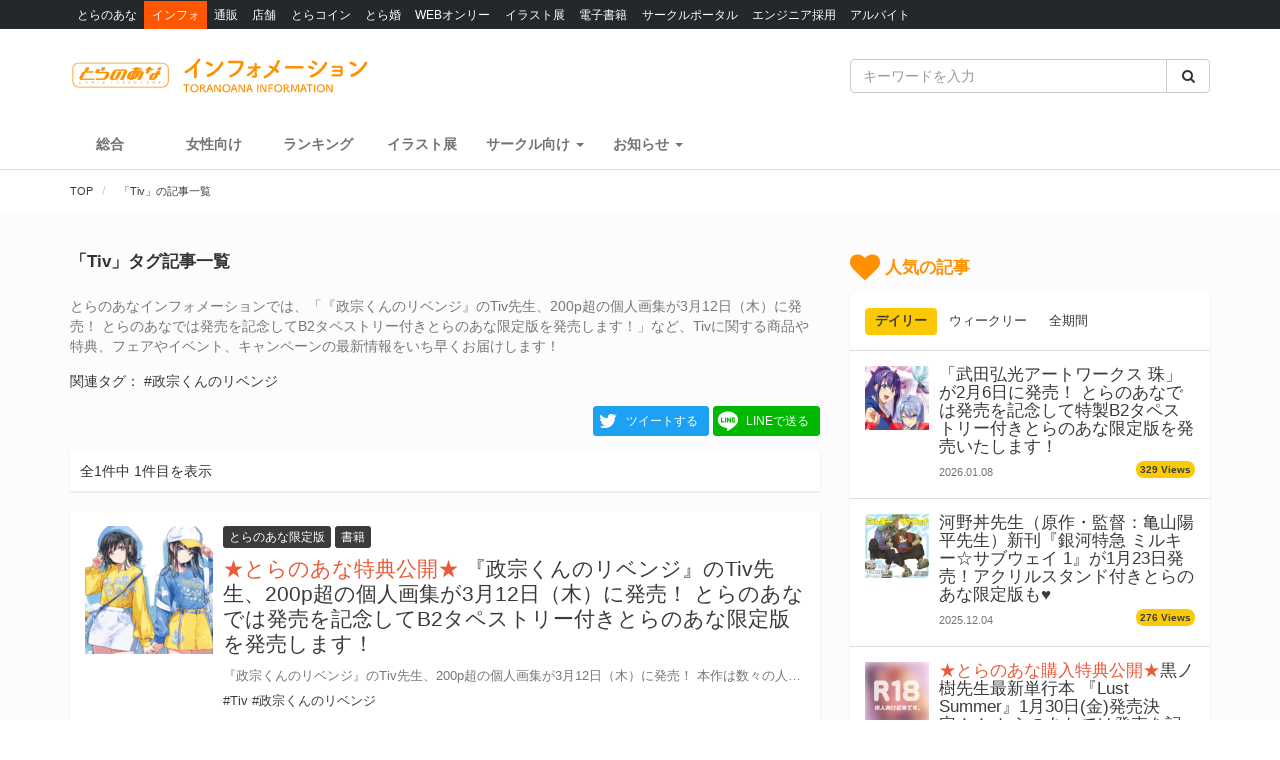

--- FILE ---
content_type: text/html; charset=UTF-8
request_url: https://news.toranoana.jp/tag/tiv
body_size: 18337
content:
<!DOCTYPE html>
<html lang="ja">
<head>
  <!-- NEW Google Tag Manager 2021/5/20 -->
  <script>(function(w,d,s,l,i){w[l]=w[l]||[];w[l].push({'gtm.start':
  new Date().getTime(),event:'gtm.js'});var f=d.getElementsByTagName(s)[0],
  j=d.createElement(s),dl=l!='dataLayer'?'&l='+l:'';j.async=true;j.src=
  'https://www.googletagmanager.com/gtm.js?id='+i+dl;f.parentNode.insertBefore(j,f);
  })(window,document,'script','dataLayer','GTM-T58MZP5');</script>
  <!-- End NEW Google Tag Manager 2021/5/20 -->

  <meta charset="utf-8">
  
    <!-- Global site tag (gtag.js) - Google Analytics -->
  <script async src="https://www.googletagmanager.com/gtag/js?id=UA-99326718-1"></script>
  <script>
    window.dataLayer = window.dataLayer || [];
    function gtag(){dataLayer.push(arguments);}
    gtag('js', new Date());
          gtag('config', 'UA-99326718-1');
      </script>

  <!-- view port -->
  <meta name="viewport" content="width=device-width, initial-scale=1">
  <meta http-equiv="X-UA-Compatible" content="IE=edge">

  <!-- ogp -->
  
<title>「Tiv」タグ記事一覧 - とらのあな総合インフォメーション</title>
<meta name="description" content="とらのあなインフォメーションでは、「『政宗くんのリベンジ』のTiv先生、200p超の個人画集が3月12日（木）に発売！ とらのあなでは発売を記念してB2タペストリー付きとらのあな限定版を発売します！」など、Tivに関する商品や特典、フェアやイベント、キャンペーンの最新情報をいち早くお届けします！">
<meta name="keywords" content="とらのあな,Tiv">
<meta name="copyright" content="とらのあな総合インフォメーション">

<!-- OGP -->
<meta property="og:title" content="「Tiv」タグ記事一覧 - とらのあな総合インフォメーション">
<meta property="og:description" content="とらのあなインフォメーションでは、「『政宗くんのリベンジ』のTiv先生、200p超の個人画集が3月12日（木）に発売！ とらのあなでは発売を記念してB2タペストリー付きとらのあな限定版を発売します！」など、Tivに関する商品や特典、フェアやイベント、キャンペーンの最新情報をいち早くお届けします！">
<meta property="og:url" content="https://news.toranoana.jp/tag/tiv">
<meta property="og:site_name" content="とらのあな総合インフォメーション">
<meta property="og:locale" content="ja_JP">
<meta property="og:type" content="article">
<meta property="og:image" content="https://news.toranoana.jp/wp-content/uploads/2020/01/5db6a6b8dbe7f63ba13a48e9e145d988-1024x900.png">

<!-- Twitter Card -->
<meta name="twitter:card" content="summary_large_image">
<meta name="twitter:site" content="@tora_info_new">
<meta name="twitter:title" content="「Tiv」タグ記事一覧 - とらのあな総合インフォメーション">
<meta name="twitter:description" content="とらのあなインフォメーションでは、「『政宗くんのリベンジ』のTiv先生、200p超の個人画集が3月12日（木）に発売！ とらのあなでは発売を記念してB2タペストリー付きとらのあな限定版を発売します！」など、Tivに関する商品や特典、フェアやイベント、キャンペーンの最新情報をいち早くお届けします！">
<meta name="twitter:image" content="https://news.toranoana.jp/wp-content/uploads/2020/01/5db6a6b8dbe7f63ba13a48e9e145d988-1024x900.png">

  <!-- icons -->
  <link rel="shortcut icon" href="https://news.toranoana.jp/wp-content/themes/theme/assets/images/favicon.ico" />
  <link rel="apple-touch-icon" sizes="152x152" href="https://news.toranoana.jp/wp-content/themes/theme/assets/images/apple-touch-icon-152x152.png">
  <link rel="icon" href="https://news.toranoana.jp/wp-content/themes/theme/assets/images/android-chrome-192x192.png" sizes="192x192" type="image/png">

  <!--[if lt IE 9]>
  <script src="https://css3-mediaqueries-js.googlecode.com/svn/trunk/css3-mediaqueries.js"></script>
  <![endif]-->
  <!--[if lt IE 9]>
       <script src="https://html5shim.googlecode.com/svn/trunk/html5.js"></script>
  <![endif]-->
  <noscript>
    <div class="alert alert-danger"><strong>このサイトはJavaScriptがオンになっていないと正常に表示されません。</strong></div>
  </noscript>

  <script type="text/javascript">
    var template_url = 'https://news.toranoana.jp/wp-content/themes/theme';
  </script>

        <meta name='robots' content='max-image-preview:large' />
<link rel="canonical" href="https://news.toranoana.jp/tag/tiv"><link rel='dns-prefetch' href='//ajax.googleapis.com' />
<link rel='dns-prefetch' href='//maxcdn.bootstrapcdn.com' />
<link rel='dns-prefetch' href='//cdn.jsdelivr.net' />
<link rel='dns-prefetch' href='//nav.yumenosora.co.jp' />
<link rel='dns-prefetch' href='//cdnjs.cloudflare.com' />
<script type="text/javascript">
/* <![CDATA[ */
window._wpemojiSettings = {"baseUrl":"https:\/\/s.w.org\/images\/core\/emoji\/15.0.3\/72x72\/","ext":".png","svgUrl":"https:\/\/s.w.org\/images\/core\/emoji\/15.0.3\/svg\/","svgExt":".svg","source":{"concatemoji":"https:\/\/news.toranoana.jp\/wp-includes\/js\/wp-emoji-release.min.js"}};
/*! This file is auto-generated */
!function(i,n){var o,s,e;function c(e){try{var t={supportTests:e,timestamp:(new Date).valueOf()};sessionStorage.setItem(o,JSON.stringify(t))}catch(e){}}function p(e,t,n){e.clearRect(0,0,e.canvas.width,e.canvas.height),e.fillText(t,0,0);var t=new Uint32Array(e.getImageData(0,0,e.canvas.width,e.canvas.height).data),r=(e.clearRect(0,0,e.canvas.width,e.canvas.height),e.fillText(n,0,0),new Uint32Array(e.getImageData(0,0,e.canvas.width,e.canvas.height).data));return t.every(function(e,t){return e===r[t]})}function u(e,t,n){switch(t){case"flag":return n(e,"\ud83c\udff3\ufe0f\u200d\u26a7\ufe0f","\ud83c\udff3\ufe0f\u200b\u26a7\ufe0f")?!1:!n(e,"\ud83c\uddfa\ud83c\uddf3","\ud83c\uddfa\u200b\ud83c\uddf3")&&!n(e,"\ud83c\udff4\udb40\udc67\udb40\udc62\udb40\udc65\udb40\udc6e\udb40\udc67\udb40\udc7f","\ud83c\udff4\u200b\udb40\udc67\u200b\udb40\udc62\u200b\udb40\udc65\u200b\udb40\udc6e\u200b\udb40\udc67\u200b\udb40\udc7f");case"emoji":return!n(e,"\ud83d\udc26\u200d\u2b1b","\ud83d\udc26\u200b\u2b1b")}return!1}function f(e,t,n){var r="undefined"!=typeof WorkerGlobalScope&&self instanceof WorkerGlobalScope?new OffscreenCanvas(300,150):i.createElement("canvas"),a=r.getContext("2d",{willReadFrequently:!0}),o=(a.textBaseline="top",a.font="600 32px Arial",{});return e.forEach(function(e){o[e]=t(a,e,n)}),o}function t(e){var t=i.createElement("script");t.src=e,t.defer=!0,i.head.appendChild(t)}"undefined"!=typeof Promise&&(o="wpEmojiSettingsSupports",s=["flag","emoji"],n.supports={everything:!0,everythingExceptFlag:!0},e=new Promise(function(e){i.addEventListener("DOMContentLoaded",e,{once:!0})}),new Promise(function(t){var n=function(){try{var e=JSON.parse(sessionStorage.getItem(o));if("object"==typeof e&&"number"==typeof e.timestamp&&(new Date).valueOf()<e.timestamp+604800&&"object"==typeof e.supportTests)return e.supportTests}catch(e){}return null}();if(!n){if("undefined"!=typeof Worker&&"undefined"!=typeof OffscreenCanvas&&"undefined"!=typeof URL&&URL.createObjectURL&&"undefined"!=typeof Blob)try{var e="postMessage("+f.toString()+"("+[JSON.stringify(s),u.toString(),p.toString()].join(",")+"));",r=new Blob([e],{type:"text/javascript"}),a=new Worker(URL.createObjectURL(r),{name:"wpTestEmojiSupports"});return void(a.onmessage=function(e){c(n=e.data),a.terminate(),t(n)})}catch(e){}c(n=f(s,u,p))}t(n)}).then(function(e){for(var t in e)n.supports[t]=e[t],n.supports.everything=n.supports.everything&&n.supports[t],"flag"!==t&&(n.supports.everythingExceptFlag=n.supports.everythingExceptFlag&&n.supports[t]);n.supports.everythingExceptFlag=n.supports.everythingExceptFlag&&!n.supports.flag,n.DOMReady=!1,n.readyCallback=function(){n.DOMReady=!0}}).then(function(){return e}).then(function(){var e;n.supports.everything||(n.readyCallback(),(e=n.source||{}).concatemoji?t(e.concatemoji):e.wpemoji&&e.twemoji&&(t(e.twemoji),t(e.wpemoji)))}))}((window,document),window._wpemojiSettings);
/* ]]> */
</script>
<link rel='stylesheet' id='gtranslate-style-css' href='https://news.toranoana.jp/wp-content/plugins/gtranslate/gtranslate-style24.css' type='text/css' media='all' />
<style id='wp-emoji-styles-inline-css' type='text/css'>

	img.wp-smiley, img.emoji {
		display: inline !important;
		border: none !important;
		box-shadow: none !important;
		height: 1em !important;
		width: 1em !important;
		margin: 0 0.07em !important;
		vertical-align: -0.1em !important;
		background: none !important;
		padding: 0 !important;
	}
</style>
<link rel='stylesheet' id='wp-block-library-css' href='https://news.toranoana.jp/wp-includes/css/dist/block-library/style.min.css' type='text/css' media='all' />
<style id='classic-theme-styles-inline-css' type='text/css'>
/*! This file is auto-generated */
.wp-block-button__link{color:#fff;background-color:#32373c;border-radius:9999px;box-shadow:none;text-decoration:none;padding:calc(.667em + 2px) calc(1.333em + 2px);font-size:1.125em}.wp-block-file__button{background:#32373c;color:#fff;text-decoration:none}
</style>
<style id='global-styles-inline-css' type='text/css'>
:root{--wp--preset--aspect-ratio--square: 1;--wp--preset--aspect-ratio--4-3: 4/3;--wp--preset--aspect-ratio--3-4: 3/4;--wp--preset--aspect-ratio--3-2: 3/2;--wp--preset--aspect-ratio--2-3: 2/3;--wp--preset--aspect-ratio--16-9: 16/9;--wp--preset--aspect-ratio--9-16: 9/16;--wp--preset--color--black: #000000;--wp--preset--color--cyan-bluish-gray: #abb8c3;--wp--preset--color--white: #ffffff;--wp--preset--color--pale-pink: #f78da7;--wp--preset--color--vivid-red: #cf2e2e;--wp--preset--color--luminous-vivid-orange: #ff6900;--wp--preset--color--luminous-vivid-amber: #fcb900;--wp--preset--color--light-green-cyan: #7bdcb5;--wp--preset--color--vivid-green-cyan: #00d084;--wp--preset--color--pale-cyan-blue: #8ed1fc;--wp--preset--color--vivid-cyan-blue: #0693e3;--wp--preset--color--vivid-purple: #9b51e0;--wp--preset--gradient--vivid-cyan-blue-to-vivid-purple: linear-gradient(135deg,rgba(6,147,227,1) 0%,rgb(155,81,224) 100%);--wp--preset--gradient--light-green-cyan-to-vivid-green-cyan: linear-gradient(135deg,rgb(122,220,180) 0%,rgb(0,208,130) 100%);--wp--preset--gradient--luminous-vivid-amber-to-luminous-vivid-orange: linear-gradient(135deg,rgba(252,185,0,1) 0%,rgba(255,105,0,1) 100%);--wp--preset--gradient--luminous-vivid-orange-to-vivid-red: linear-gradient(135deg,rgba(255,105,0,1) 0%,rgb(207,46,46) 100%);--wp--preset--gradient--very-light-gray-to-cyan-bluish-gray: linear-gradient(135deg,rgb(238,238,238) 0%,rgb(169,184,195) 100%);--wp--preset--gradient--cool-to-warm-spectrum: linear-gradient(135deg,rgb(74,234,220) 0%,rgb(151,120,209) 20%,rgb(207,42,186) 40%,rgb(238,44,130) 60%,rgb(251,105,98) 80%,rgb(254,248,76) 100%);--wp--preset--gradient--blush-light-purple: linear-gradient(135deg,rgb(255,206,236) 0%,rgb(152,150,240) 100%);--wp--preset--gradient--blush-bordeaux: linear-gradient(135deg,rgb(254,205,165) 0%,rgb(254,45,45) 50%,rgb(107,0,62) 100%);--wp--preset--gradient--luminous-dusk: linear-gradient(135deg,rgb(255,203,112) 0%,rgb(199,81,192) 50%,rgb(65,88,208) 100%);--wp--preset--gradient--pale-ocean: linear-gradient(135deg,rgb(255,245,203) 0%,rgb(182,227,212) 50%,rgb(51,167,181) 100%);--wp--preset--gradient--electric-grass: linear-gradient(135deg,rgb(202,248,128) 0%,rgb(113,206,126) 100%);--wp--preset--gradient--midnight: linear-gradient(135deg,rgb(2,3,129) 0%,rgb(40,116,252) 100%);--wp--preset--font-size--small: 13px;--wp--preset--font-size--medium: 20px;--wp--preset--font-size--large: 36px;--wp--preset--font-size--x-large: 42px;--wp--preset--spacing--20: 0.44rem;--wp--preset--spacing--30: 0.67rem;--wp--preset--spacing--40: 1rem;--wp--preset--spacing--50: 1.5rem;--wp--preset--spacing--60: 2.25rem;--wp--preset--spacing--70: 3.38rem;--wp--preset--spacing--80: 5.06rem;--wp--preset--shadow--natural: 6px 6px 9px rgba(0, 0, 0, 0.2);--wp--preset--shadow--deep: 12px 12px 50px rgba(0, 0, 0, 0.4);--wp--preset--shadow--sharp: 6px 6px 0px rgba(0, 0, 0, 0.2);--wp--preset--shadow--outlined: 6px 6px 0px -3px rgba(255, 255, 255, 1), 6px 6px rgba(0, 0, 0, 1);--wp--preset--shadow--crisp: 6px 6px 0px rgba(0, 0, 0, 1);}:where(.is-layout-flex){gap: 0.5em;}:where(.is-layout-grid){gap: 0.5em;}body .is-layout-flex{display: flex;}.is-layout-flex{flex-wrap: wrap;align-items: center;}.is-layout-flex > :is(*, div){margin: 0;}body .is-layout-grid{display: grid;}.is-layout-grid > :is(*, div){margin: 0;}:where(.wp-block-columns.is-layout-flex){gap: 2em;}:where(.wp-block-columns.is-layout-grid){gap: 2em;}:where(.wp-block-post-template.is-layout-flex){gap: 1.25em;}:where(.wp-block-post-template.is-layout-grid){gap: 1.25em;}.has-black-color{color: var(--wp--preset--color--black) !important;}.has-cyan-bluish-gray-color{color: var(--wp--preset--color--cyan-bluish-gray) !important;}.has-white-color{color: var(--wp--preset--color--white) !important;}.has-pale-pink-color{color: var(--wp--preset--color--pale-pink) !important;}.has-vivid-red-color{color: var(--wp--preset--color--vivid-red) !important;}.has-luminous-vivid-orange-color{color: var(--wp--preset--color--luminous-vivid-orange) !important;}.has-luminous-vivid-amber-color{color: var(--wp--preset--color--luminous-vivid-amber) !important;}.has-light-green-cyan-color{color: var(--wp--preset--color--light-green-cyan) !important;}.has-vivid-green-cyan-color{color: var(--wp--preset--color--vivid-green-cyan) !important;}.has-pale-cyan-blue-color{color: var(--wp--preset--color--pale-cyan-blue) !important;}.has-vivid-cyan-blue-color{color: var(--wp--preset--color--vivid-cyan-blue) !important;}.has-vivid-purple-color{color: var(--wp--preset--color--vivid-purple) !important;}.has-black-background-color{background-color: var(--wp--preset--color--black) !important;}.has-cyan-bluish-gray-background-color{background-color: var(--wp--preset--color--cyan-bluish-gray) !important;}.has-white-background-color{background-color: var(--wp--preset--color--white) !important;}.has-pale-pink-background-color{background-color: var(--wp--preset--color--pale-pink) !important;}.has-vivid-red-background-color{background-color: var(--wp--preset--color--vivid-red) !important;}.has-luminous-vivid-orange-background-color{background-color: var(--wp--preset--color--luminous-vivid-orange) !important;}.has-luminous-vivid-amber-background-color{background-color: var(--wp--preset--color--luminous-vivid-amber) !important;}.has-light-green-cyan-background-color{background-color: var(--wp--preset--color--light-green-cyan) !important;}.has-vivid-green-cyan-background-color{background-color: var(--wp--preset--color--vivid-green-cyan) !important;}.has-pale-cyan-blue-background-color{background-color: var(--wp--preset--color--pale-cyan-blue) !important;}.has-vivid-cyan-blue-background-color{background-color: var(--wp--preset--color--vivid-cyan-blue) !important;}.has-vivid-purple-background-color{background-color: var(--wp--preset--color--vivid-purple) !important;}.has-black-border-color{border-color: var(--wp--preset--color--black) !important;}.has-cyan-bluish-gray-border-color{border-color: var(--wp--preset--color--cyan-bluish-gray) !important;}.has-white-border-color{border-color: var(--wp--preset--color--white) !important;}.has-pale-pink-border-color{border-color: var(--wp--preset--color--pale-pink) !important;}.has-vivid-red-border-color{border-color: var(--wp--preset--color--vivid-red) !important;}.has-luminous-vivid-orange-border-color{border-color: var(--wp--preset--color--luminous-vivid-orange) !important;}.has-luminous-vivid-amber-border-color{border-color: var(--wp--preset--color--luminous-vivid-amber) !important;}.has-light-green-cyan-border-color{border-color: var(--wp--preset--color--light-green-cyan) !important;}.has-vivid-green-cyan-border-color{border-color: var(--wp--preset--color--vivid-green-cyan) !important;}.has-pale-cyan-blue-border-color{border-color: var(--wp--preset--color--pale-cyan-blue) !important;}.has-vivid-cyan-blue-border-color{border-color: var(--wp--preset--color--vivid-cyan-blue) !important;}.has-vivid-purple-border-color{border-color: var(--wp--preset--color--vivid-purple) !important;}.has-vivid-cyan-blue-to-vivid-purple-gradient-background{background: var(--wp--preset--gradient--vivid-cyan-blue-to-vivid-purple) !important;}.has-light-green-cyan-to-vivid-green-cyan-gradient-background{background: var(--wp--preset--gradient--light-green-cyan-to-vivid-green-cyan) !important;}.has-luminous-vivid-amber-to-luminous-vivid-orange-gradient-background{background: var(--wp--preset--gradient--luminous-vivid-amber-to-luminous-vivid-orange) !important;}.has-luminous-vivid-orange-to-vivid-red-gradient-background{background: var(--wp--preset--gradient--luminous-vivid-orange-to-vivid-red) !important;}.has-very-light-gray-to-cyan-bluish-gray-gradient-background{background: var(--wp--preset--gradient--very-light-gray-to-cyan-bluish-gray) !important;}.has-cool-to-warm-spectrum-gradient-background{background: var(--wp--preset--gradient--cool-to-warm-spectrum) !important;}.has-blush-light-purple-gradient-background{background: var(--wp--preset--gradient--blush-light-purple) !important;}.has-blush-bordeaux-gradient-background{background: var(--wp--preset--gradient--blush-bordeaux) !important;}.has-luminous-dusk-gradient-background{background: var(--wp--preset--gradient--luminous-dusk) !important;}.has-pale-ocean-gradient-background{background: var(--wp--preset--gradient--pale-ocean) !important;}.has-electric-grass-gradient-background{background: var(--wp--preset--gradient--electric-grass) !important;}.has-midnight-gradient-background{background: var(--wp--preset--gradient--midnight) !important;}.has-small-font-size{font-size: var(--wp--preset--font-size--small) !important;}.has-medium-font-size{font-size: var(--wp--preset--font-size--medium) !important;}.has-large-font-size{font-size: var(--wp--preset--font-size--large) !important;}.has-x-large-font-size{font-size: var(--wp--preset--font-size--x-large) !important;}
:where(.wp-block-post-template.is-layout-flex){gap: 1.25em;}:where(.wp-block-post-template.is-layout-grid){gap: 1.25em;}
:where(.wp-block-columns.is-layout-flex){gap: 2em;}:where(.wp-block-columns.is-layout-grid){gap: 2em;}
:root :where(.wp-block-pullquote){font-size: 1.5em;line-height: 1.6;}
</style>
<link rel='stylesheet' id='wordpress-popular-posts-css-css' href='https://news.toranoana.jp/wp-content/plugins/wordpress-popular-posts/assets/css/wpp.css' type='text/css' media='all' />
<link rel='stylesheet' id='style-css' href='https://news.toranoana.jp/wp-content/themes/theme/style.css' type='text/css' media='all' />
<link rel='stylesheet' id='font-awesome-css' href='//maxcdn.bootstrapcdn.com/font-awesome/4.5.0/css/font-awesome.min.css' type='text/css' media='all' />
<link rel='stylesheet' id='bootstrap-css' href='//maxcdn.bootstrapcdn.com/bootstrap/3.3.7/css/bootstrap.min.css' type='text/css' media='all' />
<link rel='stylesheet' id='slick-css' href='//cdn.jsdelivr.net/jquery.slick/1.6.0/slick.css' type='text/css' media='all' />
<link rel='stylesheet' id='slick-theme-css' href='//cdnjs.cloudflare.com/ajax/libs/slick-carousel/1.6.0/slick-theme.min.css' type='text/css' media='all' />
<link rel='stylesheet' id='lightgallery-css' href='//cdn.jsdelivr.net/lightgallery/1.3.9/css/lightgallery.min.css' type='text/css' media='all' />
<link rel='stylesheet' id='globalnav-css' href='//nav.yumenosora.co.jp/globalnav.css' type='text/css' media='all' />
<link rel='stylesheet' id='dropzone-css' href='https://cdnjs.cloudflare.com/ajax/libs/dropzone/5.4.0/min/dropzone.min.css' type='text/css' media='all' />
<link rel='stylesheet' id='app-css' href='https://news.toranoana.jp/wp-content/themes/theme/assets/stylesheets/app.css?v=20260116110057' type='text/css' media='all' />
<script type="text/javascript" src="//ajax.googleapis.com/ajax/libs/jquery/1.11.3/jquery.min.js" id="jquery-js"></script>
<script type="application/json" id="wpp-json">{"sampling_active":0,"sampling_rate":100,"ajax_url":"https:\/\/news.toranoana.jp\/wp-json\/wordpress-popular-posts\/v1\/popular-posts","api_url":"https:\/\/news.toranoana.jp\/wp-json\/wordpress-popular-posts","ID":0,"token":"a846dea087","lang":0,"debug":0}</script><script type="text/javascript" src="https://news.toranoana.jp/wp-content/plugins/wordpress-popular-posts/assets/js/wpp.min.js" id="wpp-js-js"></script><script type="text/javascript" src="//maxcdn.bootstrapcdn.com/bootstrap/3.3.7/js/bootstrap.min.js" id="bootstrap-js"></script>
<script type="text/javascript" src="//cdn.jsdelivr.net/jquery.slick/latest/slick.min.js" id="slick&quot;-js"></script>
<script type="text/javascript" src="//nav.yumenosora.co.jp/globalnav.js" id="globalnav-js"></script>
<script type="text/javascript" src="//cdn.jsdelivr.net/lightgallery/1.3.9/js/lightgallery.min.js" id="lightgallery-js"></script>
<script type="text/javascript" src="//cdnjs.cloudflare.com/ajax/libs/lazysizes/4.0.4/lazysizes.min.js" id="lazysizes-js"></script>
<script type="text/javascript" src="https://news.toranoana.jp/wp-content/themes/theme/assets/javascripts/map.js" id="map-js"></script>
<script type="text/javascript" src="https://news.toranoana.jp/wp-content/themes/theme/assets/javascripts/scroll-tabs.js" id="scroll-tabs-js"></script>
<script type="text/javascript" src="https://news.toranoana.jp/wp-content/themes/theme/assets/javascripts/affix-nav.js" id="affix-nav-js"></script>
<script type="text/javascript" src="https://cdnjs.cloudflare.com/ajax/libs/dropzone/5.4.0/min/dropzone.min.js" id="dropzone-js"></script>
<script type="text/javascript" src="https://news.toranoana.jp/wp-content/themes/theme/assets/javascripts/image-swap.js?v=20240821093923" id="image-swap-js"></script>
<script type="text/javascript" src="https://news.toranoana.jp/wp-content/themes/theme/assets/javascripts/app.js?v=20250529063253" id="app-js"></script>
<link rel="https://api.w.org/" href="https://news.toranoana.jp/wp-json/" /><link rel="alternate" title="JSON" type="application/json" href="https://news.toranoana.jp/wp-json/wp/v2/tags/1774" />            <style id="wpp-loading-animation-styles">@-webkit-keyframes bgslide{from{background-position-x:0}to{background-position-x:-200%}}@keyframes bgslide{from{background-position-x:0}to{background-position-x:-200%}}.wpp-widget-placeholder,.wpp-widget-block-placeholder{margin:0 auto;width:60px;height:3px;background:#dd3737;background:linear-gradient(90deg,#dd3737 0%,#571313 10%,#dd3737 100%);background-size:200% auto;border-radius:3px;-webkit-animation:bgslide 1s infinite linear;animation:bgslide 1s infinite linear}</style>
            </head>



<body class="archive tag tag-tiv tag-1774">
  <!-- NEW Google Tag Manager (noscript) 2021/5/20 -->
  <noscript><iframe src="https://www.googletagmanager.com/ns.html?id=GTM-T58MZP5"
  height="0" width="0" style="display:none;visibility:hidden"></iframe></noscript>
  <!-- End NEW Google Tag Manager (noscript) 2021/5/20 -->
  
  <script>
    var initWidth = Math.max(document.documentElement.clientWidth, window.innerWidth || 0);
    if (initWidth > 992) document.querySelector('body').classList.add('widescreen');
  </script>

  <div id="fb-root"></div>
<script>
  window.fbAsyncInit = function() {
    FB.init({
      appId      : '440083856356784',
      xfbml      : true,
      version    : 'v2.8'
    });
  };
  (function(d, s, id){
     var js, fjs = d.getElementsByTagName(s)[0];
     if (d.getElementById(id)) {return;}
     js = d.createElement(s); js.id = id;
     js.src = "//connect.facebook.net/en_US/sdk.js";
     fjs.parentNode.insertBefore(js, fjs);
   }(document, 'script', 'facebook-jssdk'));
</script>
  <div id="globalnav">
    <div class="container">
            <nav class="globalnav globalnav-default" data-active="インフォ"></nav>
    </div>
  </div>

  <div id="page" class="all page-contents-type-default user-status-default">

    <div id="header">

                      <div class="header-nav hidden-sm hidden-xs">
  <div class="header-nav-upper navbar navbar-default navbar-static-top" role="navigation">
    <div class="container">
      <div class="row">

        <div class="col-sm-8 left">
                      <a class="logo-wrapper" href="https://news.toranoana.jp">
              <img class="logo" src="https://news.toranoana.jp/wp-content/themes/theme/assets/images/logo.svg">
            </a>
                  </div>

        <div class="col-sm-4 right">
          <form method="get" class="searchform" action="https://news.toranoana.jp">
  <div class="input-group">
    <input type="text" class="form-control" name="s" class="s" placeholder="キーワードを入力" value="">
    <span class="input-group-btn">
      <button class="btn btn-default" type="submit">
        <i class="fa fa-fw fa-search"></i>
      </button>
    </span>
  </div>
</form>        </div>

      </div>
    </div>
  </div>

  <div class="header-nav-lower">
    <div class="container">
      <ul class="header-links ">
        <li>
          <a class="" href="https://news.toranoana.jp">総合</a>
        </li>
        <li>
          <a class="" href="https://news.toranoana.jp/joshi">女性向け</a>
        </li>
        <li>
          <a href="https://ecs.toranoana.jp/tora/ec/cot/ranking/weekly/all/">ランキング</a>
        </li>
                  <li>
            <a class="" href="https://news.toranoana.jp/exhibitions">イラスト展</a>
          </li>
        
                    <li class="dropdown">
              <a data-toggle="dropdown" aria-haspopup="true" aria-expanded="false">
                <span class="name">サークル向け</span>
                <span class="caret"></span>
              </a>
              <ul class="dropdown-menu">
                                    <li>
                      <a href="https://www.toranoana.jp/dojin/index.html" title="サークル委託案内">
                        サークル委託案内                      </a>
                    </li>
                                      <li>
                      <a href="https://www.toranoana.jp/dojin/itaku_form_yakkan.html" title="新規登録">
                        新規登録                      </a>
                    </li>
                                      <li>
                      <a href="https://creator.toranoana.jp/portal/login.cgi" title="サークルポータル">
                        サークルポータル                      </a>
                    </li>
                                      <li>
                      <a href="https://www.toranoana.jp/dojin/faq/index.html" title="Q&A">
                        Q&A                      </a>
                    </li>
                                </ul>
            </li>
                      <li class="dropdown">
              <a data-toggle="dropdown" aria-haspopup="true" aria-expanded="false">
                <span class="name">お知らせ</span>
                <span class="caret"></span>
              </a>
              <ul class="dropdown-menu">
                                    <li>
                      <a href="https://news.toranoana.jp/notifications/" title="お知らせ一覧">
                        お知らせ一覧                      </a>
                    </li>
                                      <li>
                      <a href="https://www.toranoana.jp/torabook/index.html" title="オンラインマガジン">
                        オンラインマガジン                      </a>
                    </li>
                                      <li>
                      <a href="https://www.toranoana.jp/coco2/index.html" title="虎々ちゃんネル☆">
                        虎々ちゃんネル☆                      </a>
                    </li>
                                      <li>
                      <a href="https://www.toranoana.jp/info/shop/twitter/index.html" title="公式Twitter一覧">
                        公式Twitter一覧                      </a>
                    </li>
                                      <li>
                      <a href="https://news.toranoana.jp/category/ec-update" title="通販アップデート情報">
                        通販アップデート情報                      </a>
                    </li>
                                </ul>
            </li>
                </ul>
    </div>
  </div>

</div>
        <div class="header-nav header-nav-sm visible-sm-block visible-xs-block">
  <div class="header-nav-upper navbar navbar-default navbar-static-top mb-0" role="navigation">
    <div class="container">
      <div class="left">
                  <a class="logo-wrapper" href="https://news.toranoana.jp">
            <img class="logo" src="https://news.toranoana.jp/wp-content/themes/theme/assets/images/logo.svg">
          </a>
              </div>

      <div class="right">
        <div class="right-btns ">
          <a data-toggle="modal" href="#modal-nav">
            <span class="fa-lg">
              <i class="fa fa-fw fa-bars"></i>
            </span>
          </a>
        </div>
      </div>

    </div>
  </div>

  <div class="header-nav-lower">
    <div class="container">
      <ul class="header-links ">
        <li>
          <a class="" href="https://news.toranoana.jp">総合</a>
        </li>
        <li>
          <a class="" href="https://news.toranoana.jp/joshi">女性向け</a>
        </li>
        <li>
          <a href="https://ecs.toranoana.jp/tora/ec/cot/ranking/weekly/all/">ランキング</a>
        </li>
                  <li>
            <a class="" href="https://news.toranoana.jp/exhibitions">イラスト展</a>
          </li>
              </ul>
    </div>
  </div>

</div>
      
              <div class="header-breadcrumb ">
          <div class="container">
            <ol class="breadcrumb no-padding scroll" itemscope itemtype="https://schema.org/BreadcrumbList">

  <li itemprop="itemListElement" itemscope itemtype="https://schema.org/ListItem">
          <a href="https://news.toranoana.jp" itemtype="https://schema.org/Thing" itemprop="item">
        <span itemprop="name">TOP</span>
      </a>
    
    <meta itemprop="position" content="1">
  </li>

      <li itemprop="itemListElement" itemscope itemtype="https://schema.org/ListItem">
      <a href="https://news.toranoana.jp/tag/tiv" itemtype="https://schema.org/Thing" itemprop="item">
        <span itemprop="name">「Tiv」の記事一覧</span>
      </a>
      <meta itemprop="position" content="2">
    </li>
  </ol>
          </div>
        </div>
          </div>

    
        
         

<div id="main" class="page-archive">
  <div class="container">

    <div class="row">

      <div class="col-md-8 col-sm-8">
        <h1 class="page-title mb-15">「Tiv」タグ記事一覧</h1>
        <div class="page-description mb-15 text-muted">
          とらのあなインフォメーションでは、「『政宗くんのリベンジ』のTiv先生、200p超の個人画集が3月12日（木）に発売！ とらのあなでは発売を記念してB2タペストリー付きとらのあな限定版を発売します！」など、Tivに関する商品や特典、フェアやイベント、キャンペーンの最新情報をいち早くお届けします！        </div>
                    <div class="page-related-tags mb-15">
              関連タグ：
                                <a class="page-related-tag" href="https://news.toranoana.jp/tag/%e6%94%bf%e5%ae%97%e3%81%8f%e3%82%93%e3%81%ae%e3%83%aa%e3%83%99%e3%83%b3%e3%82%b8">#政宗くんのリベンジ</a>
                            </div>
          
        <div class="page-share text-right mb-15">
          <a class="btn btn-twitter btn-sm btn-with-img-before" href="https://twitter.com/intent/tweet?text=「Tiv」タグ記事一覧 - とらのあな総合インフォメーション&url=https://news.toranoana.jp/tag/tiv" target="_blank" rel="noopener" title="Twitterでこのページをツイートする">
            <img src="https://news.toranoana.jp/wp-content/themes/theme/assets/images/sns/twitter/twitter_logo_white.svg" alt="Twitterロゴ">ツイートする
          </a>
          <a class="btn btn-line btn-sm btn-with-img-before" href="https://social-plugins.line.me/lineit/share?url=https://news.toranoana.jp/tag/tiv" target="_blank" rel="noopener" title="LINEでこのページのURLを送る">
            <img src="https://news.toranoana.jp/wp-content/themes/theme/assets/images/sns/line/line_logo_white.svg" alt="LINEロゴ">LINEで送る
          </a>
        </div>
        <div class="well well-sm well-white no-radius shadow full-xs">
          
          <span>全1件中 1件目を表示</span>        </div>

        <div class="posts">
          <div class="post post-md full-xs type-default " id="post-id-124131">
  <div class="media media-lg">
    <div class="media-left">
      <a href="https://news.toranoana.jp/124131" title="『政宗くんのリベンジ』のTiv先生、200p超の個人画集が3月12日（木）に発売！ とらのあなでは発売を記念してB2タペストリー付きとらのあな限定版を発売します！">
                  <img class="media-object img-resp post-thumbnail lazyload" src="https://news.toranoana.jp/wp-content/themes/theme/assets/images/nowloading_1x1.png" data-src="https://news.toranoana.jp/wp-content/uploads/2020/01/5db6a6b8dbe7f63ba13a48e9e145d988-128x128.png" alt="『政宗くんのリベンジ』のTiv先生、200p超の個人画集が3月12日（木）に発売！ とらのあなでは発売を記念してB2タペストリー付きとらのあな限定版を発売します！">
              </a>
    </div>
    <div class="media-body">
      <ul class="list list-xs">
                  <li>
            <div class="post-cats">
                              <a class="btn btn-xs btn-cat btn-toragen" href="https://news.toranoana.jp/category/toragen" title="「とらのあな限定版」カテゴリー記事一覧へ">
                  <span>とらのあな限定版</span>
                </a>
                              <a class="btn btn-xs btn-cat btn-comic" href="https://news.toranoana.jp/category/comic" title="「書籍」カテゴリー記事一覧へ">
                  <span>書籍</span>
                </a>
                          </div>
          </li>
        
        <li>
          <h2 class="post-title">
                          <span class = 'text-danger'>★とらのあな特典公開★</span>
                        <a href="https://news.toranoana.jp/124131">
              『政宗くんのリベンジ』のTiv先生、200p超の個人画集が3月12日（木）に発売！ とらのあなでは発売を記念してB2タペストリー付きとらのあな限定版を発売します！            </a>
          </h2>
        </li>

                  <li>
            <p class="post-excerpt ell">
              『政宗くんのリベンジ』のTiv先生、200p超の個人画集が3月12日（木）に発売！
本作は数々の人気作品でイラストを担当するTiv先生の魅力的なイラストが2冊組みで
大収録されているファン必携の画集になっています！
とらのあなでは本画集の発売を記念して「B2タペストリー付きとらのあな限定版」を発売いたします。
是非この機会にお買い求めください！
            </p>
          </li>
        
                  <li>
            <div class="post-tags">
                              <a href="https://news.toranoana.jp/tag/tiv" title="「Tiv」タグ記事一覧へ">
                  <span>#Tiv</span>
                </a>
                              <a href="https://news.toranoana.jp/tag/%e6%94%bf%e5%ae%97%e3%81%8f%e3%82%93%e3%81%ae%e3%83%aa%e3%83%99%e3%83%b3%e3%82%b8" title="「政宗くんのリベンジ」タグ記事一覧へ">
                  <span>#政宗くんのリベンジ</span>
                </a>
                          </div>
          </li>
                          <li>
            <div class="clearfix">
              <div class="post-date pull-left">
                <span>2020.02.17</span>
              </div>
                              <div class="post-views pull-right hidden">
                  <span>5,672 Views</span>
                </div>
                          </div>
          </li>
                <li>
                  </li>
      </ul>
    </div>
  </div>
</div>
        </div>

        <div class="module-pager text-center mb-50">
  <ul class="pagenator">
  
          <li class="num active">
        <a href="https://news.toranoana.jp/tag/tiv">1</a>
      </li>
      
  </ul>
</div>
              </div>

      <div class="col-md-4 col-sm-4">
        <div class="right-side-bar">
  <div class="widgets ">

    <div class="widget widget-type-twitter widget-sm text-center hidden-sm hidden-md hidden-lg">
      <div class="widget-head">
        <h3 class="widget-title">
          <a href="https://twitter.com/toranoana_pr" target="_blank">最新情報をTwitterでお届け！</a>
        </h3>
      </div>
      <div class="widget-body">
        <a href="https://twitter.com/intent/follow?screen_name=toranoana_pr" class="btn btn-twitter btn-sm btn-with-img-before">
          <img src="https://news.toranoana.jp/wp-content/themes/theme/assets/images/sns/twitter/twitter_logo_white.svg" alt="">
          フォローする
        </a>
      </div>
    </div>

    


    <!-- 人気の記事ウィジェット -->
    <div class="widget">
      <div class="widget-heading">
        <h2 class="widget-title">
          <i class="fa fa-heart"></i>
          <a href="https://news.toranoana.jp/popular/">
            <span>人気の記事</span>
          </a>
        </h2>
      </div>
      <div class="widget-body">
        
        <ul class="nav nav-pills nav-pills-sm" role="tablist">
                      <li role="presentation" class="active"><a href="#tab-popular-posts-daily" aria-controls="daily" role="tab" data-toggle="tab">デイリー</a></li>
                      <li role="presentation" class=""><a href="#tab-popular-posts-weekly" aria-controls="weekly" role="tab" data-toggle="tab">ウィークリー</a></li>
                      <li role="presentation" class=""><a href="#tab-popular-posts-all" aria-controls="all" role="tab" data-toggle="tab">全期間</a></li>
                  </ul>

        <div class="tab-content">
                      <div role="tabpanel" class="tab-pane active" id="tab-popular-posts-daily">
              

<div class="posts popular-posts"><div class="post post-sm"><div class="media media-sm"><div class="media-left"><a href="https://news.toranoana.jp/338281" title="「武田弘光アートワークス 珠」が2月6日に発売！ とらのあなでは発売を記念して特製B2タペストリー付きとらのあな限定版を発売いたします！"><img class="media-object img-resp post-thumbnail" src="https://news.toranoana.jp/wp-content/uploads/2026/01/89ffab8cef92fca984bc32723dea6c09-128x128.jpg" alt="「武田弘光アートワークス 珠」が2月6日に発売！ とらのあなでは発売を記念して特製B2タペストリー付きとらのあな限定版を発売いたします！"></a></div><div class="media-body"><ul class="list list-xs"><li><h2 class="post-title"><a href="https://news.toranoana.jp/338281">「武田弘光アートワークス 珠」が2月6日に発売！ とらのあなでは発売を記念して特製B2タペストリー付きとらのあな限定版を発売いたします！</a></h2></li><li class="clearfix"><div class="post-date pull-left"><span>2026.01.08</span></div><div class="post-views pull-right"><span>329 Views</span></div></li></ul></div></div></div><div class="post post-sm"><div class="media media-sm"><div class="media-left"><a href="https://news.toranoana.jp/335621" title="河野丼先生（原作・監督：亀山陽平先生）新刊『銀河特急 ミルキー☆サブウェイ 1』が1月23日発売！アクリルスタンド付きとらのあな限定版も♥"><img class="media-object img-resp post-thumbnail" src="https://news.toranoana.jp/wp-content/uploads/2025/12/a11b4bb3ba448d1fa402ac3dc62cc91f-128x128.jpg" alt="河野丼先生（原作・監督：亀山陽平先生）新刊『銀河特急 ミルキー☆サブウェイ 1』が1月23日発売！アクリルスタンド付きとらのあな限定版も♥"></a></div><div class="media-body"><ul class="list list-xs"><li><h2 class="post-title"><a href="https://news.toranoana.jp/335621">河野丼先生（原作・監督：亀山陽平先生）新刊『銀河特急 ミルキー☆サブウェイ 1』が1月23日発売！アクリルスタンド付きとらのあな限定版も♥</a></h2></li><li class="clearfix"><div class="post-date pull-left"><span>2025.12.04</span></div><div class="post-views pull-right"><span>276 Views</span></div></li></ul></div></div></div><div class="post post-sm"><div class="media media-sm"><div class="media-left"><a href="https://news.toranoana.jp/336465" title="黒ノ樹先生最新単行本 『Lust Summer』1月30日(金)発売決定！！ とらのあなでは発売を記念して《特製B2タペストリー》付きとらのあな限定版を発売いたします！！"><div class="img-wrapper"><img class="media-object post-thumbnail img-resp img-blur" src="https://news.toranoana.jp/wp-content/uploads/2025/12/05b5094f0f61673fc7e5003a2aa68ddc-32x32.jpg" alt="黒ノ樹先生最新単行本 『Lust Summer』1月30日(金)発売決定！！ とらのあなでは発売を記念して《特製B2タペストリー》付きとらのあな限定版を発売いたします！！"><img class="img-resp img-overlay" src="https://news.toranoana.jp/wp-content/themes/theme/assets/images/icons/icon-r18-overlay.png" alt=""></div></a></div><div class="media-body"><ul class="list list-xs"><li><h2 class="post-title"><a href="https://news.toranoana.jp/336465"><span class="text-danger">★とらのあな購入特典公開★</span>黒ノ樹先生最新単行本 『Lust Summer』1月30日(金)発売決定！！ とらのあなでは発売を記念して《特製B2タペストリー》付きとらのあな限定版を発売いたします！！</a></h2></li><li class="clearfix"><div class="post-date pull-left"><span>2026.01.13</span></div><div class="post-views pull-right"><span>150 Views</span></div></li></ul></div></div></div><div class="post post-sm"><div class="media media-sm"><div class="media-left"><a href="https://news.toranoana.jp/335332" title="あるぷ先生最新単行本 『アモラルアイランド 上』2月13日(金)発売決定！！ 描き下ろしグッズを同梱した豪華特装版も発売決定!!さらにとらのあなでは《特製A5アクリルパネル》付きとらのあな限定版を発売いたします！！"><div class="img-wrapper"><img class="media-object post-thumbnail img-resp img-blur" src="https://news.toranoana.jp/wp-content/uploads/2025/11/bd77a37b796c45ac4e9efff142855f9e-32x32.jpg" alt="あるぷ先生最新単行本 『アモラルアイランド 上』2月13日(金)発売決定！！ 描き下ろしグッズを同梱した豪華特装版も発売決定!!さらにとらのあなでは《特製A5アクリルパネル》付きとらのあな限定版を発売いたします！！"><img class="img-resp img-overlay" src="https://news.toranoana.jp/wp-content/themes/theme/assets/images/icons/icon-r18-overlay.png" alt=""></div></a></div><div class="media-body"><ul class="list list-xs"><li><h2 class="post-title"><a href="https://news.toranoana.jp/335332">あるぷ先生最新単行本 『アモラルアイランド 上』2月13日(金)発売決定！！ 描き下ろしグッズを同梱した豪華特装版も発売決定!!さらにとらのあなでは《特製A5アクリルパネル》付きとらのあな限定版を発売いたします！！</a></h2></li><li class="clearfix"><div class="post-date pull-left"><span>2025.11.28</span></div><div class="post-views pull-right"><span>142 Views</span></div></li></ul></div></div></div><div class="post post-sm"><div class="media media-sm"><div class="media-left"><a href="https://news.toranoana.jp/275577" title="イベント会場での委託受付のご案内"><img class="media-object img-resp post-thumbnail" src="https://news.toranoana.jp/wp-content/uploads/2024/06/fd496444ebf1ae1cbc7a4a443d6260e9-128x128.png" alt="イベント会場での委託受付のご案内"></a></div><div class="media-body"><ul class="list list-xs"><li><h2 class="post-title"><a href="https://news.toranoana.jp/275577">イベント会場での委託受付のご案内</a></h2></li><li class="clearfix"><div class="post-date pull-left"><span>2025.11.22</span></div><div class="post-views pull-right"><span>141 Views</span></div></li></ul></div></div></div><div class="post post-sm"><div class="media media-sm"><div class="media-left"><a href="https://news.toranoana.jp/315893" title="『武田弘光展～秘密の感射祭～』開催決定！"><div class="img-wrapper"><img class="media-object post-thumbnail img-resp img-blur" src="https://news.toranoana.jp/wp-content/uploads/2025/05/d2181d98ca3bf810de45f1ea961c02ce-32x32.jpg" alt="『武田弘光展～秘密の感射祭～』開催決定！"><img class="img-resp img-overlay" src="https://news.toranoana.jp/wp-content/themes/theme/assets/images/icons/icon-r18-overlay.png" alt=""></div></a></div><div class="media-body"><ul class="list list-xs"><li><h2 class="post-title"><a href="https://news.toranoana.jp/315893">『武田弘光展～秘密の感射祭～』開催決定！</a></h2></li><li class="clearfix"><div class="post-date pull-left"><span>2025.05.12</span></div><div class="post-views pull-right"><span>136 Views</span></div></li></ul></div></div></div><div class="post post-sm"><div class="media media-sm"><div class="media-left"><a href="https://news.toranoana.jp/331714" title="ホムンクルス先生最新単行本 『HB×RS』が11月21日(金)発売決定！！ とらのあなでは発売を記念して《特製B2タペストリー》付きとらのあな限定版を発売いたします！！"><div class="img-wrapper"><img class="media-object post-thumbnail img-resp img-blur" src="https://news.toranoana.jp/wp-content/uploads/2025/10/af6f625ee5fc4933322d1216dc7024c9-32x32.jpg" alt="ホムンクルス先生最新単行本 『HB×RS』が11月21日(金)発売決定！！ とらのあなでは発売を記念して《特製B2タペストリー》付きとらのあな限定版を発売いたします！！"><img class="img-resp img-overlay" src="https://news.toranoana.jp/wp-content/themes/theme/assets/images/icons/icon-r18-overlay.png" alt=""></div></a></div><div class="media-body"><ul class="list list-xs"><li><h2 class="post-title"><a href="https://news.toranoana.jp/331714"><span class="text-danger">★とらのあな購入特典公開★</span>ホムンクルス先生最新単行本 『HB×RS』が11月21日(金)発売決定！！ とらのあなでは発売を記念して《特製B2タペストリー》付きとらのあな限定版を発売いたします！！</a></h2></li><li class="clearfix"><div class="post-date pull-left"><span>2025.11.19</span></div><div class="post-views pull-right"><span>128 Views</span></div></li></ul></div></div></div><div class="post post-sm"><div class="media media-sm"><div class="media-left"><a href="https://news.toranoana.jp/338948" title="ドラゴンコミックスエイジの人気作品「僕のカノジョ先生」のコミカライズ第16巻が2月9日に発売！ とらのあなでは発売を記念して「孟倫先生&#038;星河蟹先生」描き下ろしのB2タペストリー付きとらのあな限定版を発売いたします！"><img class="media-object img-resp post-thumbnail" src="https://news.toranoana.jp/wp-content/uploads/2026/01/e60b84529822f5875377241ee3d39cfa-128x128.jpg" alt="ドラゴンコミックスエイジの人気作品「僕のカノジョ先生」のコミカライズ第16巻が2月9日に発売！ とらのあなでは発売を記念して「孟倫先生&#038;星河蟹先生」描き下ろしのB2タペストリー付きとらのあな限定版を発売いたします！"></a></div><div class="media-body"><ul class="list list-xs"><li><h2 class="post-title"><a href="https://news.toranoana.jp/338948">ドラゴンコミックスエイジの人気作品「僕のカノジョ先生」のコミカライズ第16巻が2月9日に発売！ とらのあなでは発売を記念して「孟倫先生&#038;星河蟹先生」描き下ろしのB2タペストリー付きとらのあな限定版を発売いたします！</a></h2></li><li class="clearfix"><div class="post-date pull-left"><span>2026.01.15</span></div><div class="post-views pull-right"><span>100 Views</span></div></li></ul></div></div></div><div class="post post-sm"><div class="media media-sm"><div class="media-left"><a href="https://news.toranoana.jp/336864" title="『ある日、お姫様になってしまった件について 13』が1月16日発売！アクリルスタンド付きとらのあな限定版に加え、本編完結記念フェアの開催も決定♥"><img class="media-object img-resp post-thumbnail" src="https://news.toranoana.jp/wp-content/uploads/2025/12/a11b4bb3ba448d1fa402ac3dc62cc91f-16-128x128.jpg" alt="『ある日、お姫様になってしまった件について 13』が1月16日発売！アクリルスタンド付きとらのあな限定版に加え、本編完結記念フェアの開催も決定♥"></a></div><div class="media-body"><ul class="list list-xs"><li><h2 class="post-title"><a href="https://news.toranoana.jp/336864">『ある日、お姫様になってしまった件について 13』が1月16日発売！アクリルスタンド付きとらのあな限定版に加え、本編完結記念フェアの開催も決定♥</a></h2></li><li class="clearfix"><div class="post-date pull-left"><span>2025.12.26</span></div><div class="post-views pull-right"><span>87 Views</span></div></li></ul></div></div></div><div class="post post-sm"><div class="media media-sm"><div class="media-left"><a href="https://news.toranoana.jp/338651" title="累計200万部突破！「転生コロシアム ～最弱スキルで最強の女たちを攻略して奴隷ハーレム作ります～」の第7巻が2月9日に発売！ とらのあなでは発売を記念して「zunta」先生描き下ろしのB2タペストリー付きとらのあな限定版を発売いたします！"><img class="media-object img-resp post-thumbnail" src="https://news.toranoana.jp/wp-content/uploads/2026/01/e82c34331d70c99941ffa39acf96f222-128x128.jpg" alt="累計200万部突破！「転生コロシアム ～最弱スキルで最強の女たちを攻略して奴隷ハーレム作ります～」の第7巻が2月9日に発売！ とらのあなでは発売を記念して「zunta」先生描き下ろしのB2タペストリー付きとらのあな限定版を発売いたします！"></a></div><div class="media-body"><ul class="list list-xs"><li><h2 class="post-title"><a href="https://news.toranoana.jp/338651">累計200万部突破！「転生コロシアム ～最弱スキルで最強の女たちを攻略して奴隷ハーレム作ります～」の第7巻が2月9日に発売！ とらのあなでは発売を記念して「zunta」先生描き下ろしのB2タペストリー付きとらのあな限定版を発売いたします！</a></h2></li><li class="clearfix"><div class="post-date pull-left"><span>2026.01.14</span></div><div class="post-views pull-right"><span>75 Views</span></div></li></ul></div></div></div></div>              <div class="tab-pane-footer text-center">
                <a class="" href="https://news.toranoana.jp/popular?range=daily">
                  <small>続きを表示(デイリー)</small>
                </a>
              </div>
            </div>
                      <div role="tabpanel" class="tab-pane " id="tab-popular-posts-weekly">
              

<div class="posts popular-posts"><div class="post post-sm"><div class="media media-sm"><div class="media-left"><a href="https://news.toranoana.jp/338281" title="「武田弘光アートワークス 珠」が2月6日に発売！ とらのあなでは発売を記念して特製B2タペストリー付きとらのあな限定版を発売いたします！"><img class="media-object img-resp post-thumbnail" src="https://news.toranoana.jp/wp-content/uploads/2026/01/89ffab8cef92fca984bc32723dea6c09-128x128.jpg" alt="「武田弘光アートワークス 珠」が2月6日に発売！ とらのあなでは発売を記念して特製B2タペストリー付きとらのあな限定版を発売いたします！"></a></div><div class="media-body"><ul class="list list-xs"><li><h2 class="post-title"><a href="https://news.toranoana.jp/338281">「武田弘光アートワークス 珠」が2月6日に発売！ とらのあなでは発売を記念して特製B2タペストリー付きとらのあな限定版を発売いたします！</a></h2></li><li class="clearfix"><div class="post-date pull-left"><span>2026.01.08</span></div><div class="post-views pull-right"><span>6456 Views</span></div></li></ul></div></div></div><div class="post post-sm"><div class="media media-sm"><div class="media-left"><a href="https://news.toranoana.jp/315893" title="『武田弘光展～秘密の感射祭～』開催決定！"><div class="img-wrapper"><img class="media-object post-thumbnail img-resp img-blur" src="https://news.toranoana.jp/wp-content/uploads/2025/05/d2181d98ca3bf810de45f1ea961c02ce-32x32.jpg" alt="『武田弘光展～秘密の感射祭～』開催決定！"><img class="img-resp img-overlay" src="https://news.toranoana.jp/wp-content/themes/theme/assets/images/icons/icon-r18-overlay.png" alt=""></div></a></div><div class="media-body"><ul class="list list-xs"><li><h2 class="post-title"><a href="https://news.toranoana.jp/315893">『武田弘光展～秘密の感射祭～』開催決定！</a></h2></li><li class="clearfix"><div class="post-date pull-left"><span>2025.05.12</span></div><div class="post-views pull-right"><span>1882 Views</span></div></li></ul></div></div></div><div class="post post-sm"><div class="media media-sm"><div class="media-left"><a href="https://news.toranoana.jp/336465" title="黒ノ樹先生最新単行本 『Lust Summer』1月30日(金)発売決定！！ とらのあなでは発売を記念して《特製B2タペストリー》付きとらのあな限定版を発売いたします！！"><div class="img-wrapper"><img class="media-object post-thumbnail img-resp img-blur" src="https://news.toranoana.jp/wp-content/uploads/2025/12/05b5094f0f61673fc7e5003a2aa68ddc-32x32.jpg" alt="黒ノ樹先生最新単行本 『Lust Summer』1月30日(金)発売決定！！ とらのあなでは発売を記念して《特製B2タペストリー》付きとらのあな限定版を発売いたします！！"><img class="img-resp img-overlay" src="https://news.toranoana.jp/wp-content/themes/theme/assets/images/icons/icon-r18-overlay.png" alt=""></div></a></div><div class="media-body"><ul class="list list-xs"><li><h2 class="post-title"><a href="https://news.toranoana.jp/336465"><span class="text-danger">★とらのあな購入特典公開★</span>黒ノ樹先生最新単行本 『Lust Summer』1月30日(金)発売決定！！ とらのあなでは発売を記念して《特製B2タペストリー》付きとらのあな限定版を発売いたします！！</a></h2></li><li class="clearfix"><div class="post-date pull-left"><span>2026.01.13</span></div><div class="post-views pull-right"><span>1758 Views</span></div></li></ul></div></div></div><div class="post post-sm"><div class="media media-sm"><div class="media-left"><a href="https://news.toranoana.jp/335332" title="あるぷ先生最新単行本 『アモラルアイランド 上』2月13日(金)発売決定！！ 描き下ろしグッズを同梱した豪華特装版も発売決定!!さらにとらのあなでは《特製A5アクリルパネル》付きとらのあな限定版を発売いたします！！"><div class="img-wrapper"><img class="media-object post-thumbnail img-resp img-blur" src="https://news.toranoana.jp/wp-content/uploads/2025/11/bd77a37b796c45ac4e9efff142855f9e-32x32.jpg" alt="あるぷ先生最新単行本 『アモラルアイランド 上』2月13日(金)発売決定！！ 描き下ろしグッズを同梱した豪華特装版も発売決定!!さらにとらのあなでは《特製A5アクリルパネル》付きとらのあな限定版を発売いたします！！"><img class="img-resp img-overlay" src="https://news.toranoana.jp/wp-content/themes/theme/assets/images/icons/icon-r18-overlay.png" alt=""></div></a></div><div class="media-body"><ul class="list list-xs"><li><h2 class="post-title"><a href="https://news.toranoana.jp/335332">あるぷ先生最新単行本 『アモラルアイランド 上』2月13日(金)発売決定！！ 描き下ろしグッズを同梱した豪華特装版も発売決定!!さらにとらのあなでは《特製A5アクリルパネル》付きとらのあな限定版を発売いたします！！</a></h2></li><li class="clearfix"><div class="post-date pull-left"><span>2025.11.28</span></div><div class="post-views pull-right"><span>1555 Views</span></div></li></ul></div></div></div><div class="post post-sm"><div class="media media-sm"><div class="media-left"><a href="https://news.toranoana.jp/275577" title="イベント会場での委託受付のご案内"><img class="media-object img-resp post-thumbnail" src="https://news.toranoana.jp/wp-content/uploads/2024/06/fd496444ebf1ae1cbc7a4a443d6260e9-128x128.png" alt="イベント会場での委託受付のご案内"></a></div><div class="media-body"><ul class="list list-xs"><li><h2 class="post-title"><a href="https://news.toranoana.jp/275577">イベント会場での委託受付のご案内</a></h2></li><li class="clearfix"><div class="post-date pull-left"><span>2025.11.22</span></div><div class="post-views pull-right"><span>1104 Views</span></div></li></ul></div></div></div><div class="post post-sm"><div class="media media-sm"><div class="media-left"><a href="https://news.toranoana.jp/331714" title="ホムンクルス先生最新単行本 『HB×RS』が11月21日(金)発売決定！！ とらのあなでは発売を記念して《特製B2タペストリー》付きとらのあな限定版を発売いたします！！"><div class="img-wrapper"><img class="media-object post-thumbnail img-resp img-blur" src="https://news.toranoana.jp/wp-content/uploads/2025/10/af6f625ee5fc4933322d1216dc7024c9-32x32.jpg" alt="ホムンクルス先生最新単行本 『HB×RS』が11月21日(金)発売決定！！ とらのあなでは発売を記念して《特製B2タペストリー》付きとらのあな限定版を発売いたします！！"><img class="img-resp img-overlay" src="https://news.toranoana.jp/wp-content/themes/theme/assets/images/icons/icon-r18-overlay.png" alt=""></div></a></div><div class="media-body"><ul class="list list-xs"><li><h2 class="post-title"><a href="https://news.toranoana.jp/331714"><span class="text-danger">★とらのあな購入特典公開★</span>ホムンクルス先生最新単行本 『HB×RS』が11月21日(金)発売決定！！ とらのあなでは発売を記念して《特製B2タペストリー》付きとらのあな限定版を発売いたします！！</a></h2></li><li class="clearfix"><div class="post-date pull-left"><span>2025.11.19</span></div><div class="post-views pull-right"><span>991 Views</span></div></li></ul></div></div></div><div class="post post-sm"><div class="media media-sm"><div class="media-left"><a href="https://news.toranoana.jp/335621" title="河野丼先生（原作・監督：亀山陽平先生）新刊『銀河特急 ミルキー☆サブウェイ 1』が1月23日発売！アクリルスタンド付きとらのあな限定版も♥"><img class="media-object img-resp post-thumbnail" src="https://news.toranoana.jp/wp-content/uploads/2025/12/a11b4bb3ba448d1fa402ac3dc62cc91f-128x128.jpg" alt="河野丼先生（原作・監督：亀山陽平先生）新刊『銀河特急 ミルキー☆サブウェイ 1』が1月23日発売！アクリルスタンド付きとらのあな限定版も♥"></a></div><div class="media-body"><ul class="list list-xs"><li><h2 class="post-title"><a href="https://news.toranoana.jp/335621">河野丼先生（原作・監督：亀山陽平先生）新刊『銀河特急 ミルキー☆サブウェイ 1』が1月23日発売！アクリルスタンド付きとらのあな限定版も♥</a></h2></li><li class="clearfix"><div class="post-date pull-left"><span>2025.12.04</span></div><div class="post-views pull-right"><span>518 Views</span></div></li></ul></div></div></div><div class="post post-sm"><div class="media media-sm"><div class="media-left"><a href="https://news.toranoana.jp/338884" title="スパイとしてFSに潜り込め!! 『ぬきたし』コミカライズ長編第2巻！「ぬきたしR」の第2巻が2月9日に発売！ とらのあなでは発売を記念して「まめおじたん」先生描き下ろしのB2タペストリー付きとらのあな限定版を発売いたします！"><img class="media-object img-resp post-thumbnail" src="https://news.toranoana.jp/wp-content/uploads/2026/01/a9341e0ca4c4b98d170537e66703cc7c-128x128.jpg" alt="スパイとしてFSに潜り込め!! 『ぬきたし』コミカライズ長編第2巻！「ぬきたしR」の第2巻が2月9日に発売！ とらのあなでは発売を記念して「まめおじたん」先生描き下ろしのB2タペストリー付きとらのあな限定版を発売いたします！"></a></div><div class="media-body"><ul class="list list-xs"><li><h2 class="post-title"><a href="https://news.toranoana.jp/338884">スパイとしてFSに潜り込め!! 『ぬきたし』コミカライズ長編第2巻！「ぬきたしR」の第2巻が2月9日に発売！ とらのあなでは発売を記念して「まめおじたん」先生描き下ろしのB2タペストリー付きとらのあな限定版を発売いたします！</a></h2></li><li class="clearfix"><div class="post-date pull-left"><span>2026.01.14</span></div><div class="post-views pull-right"><span>475 Views</span></div></li></ul></div></div></div><div class="post post-sm"><div class="media media-sm"><div class="media-left"><a href="https://news.toranoana.jp/337365" title="『KAWORU INFINITY∞ 渚カヲル写真集 2』が2月14日発売！アクリルスタンド付きとらのあな限定版も！"><img class="media-object img-resp post-thumbnail" src="https://news.toranoana.jp/wp-content/uploads/2025/12/a11b4bb3ba448d1fa402ac3dc62cc91f-21-128x128.jpg" alt="『KAWORU INFINITY∞ 渚カヲル写真集 2』が2月14日発売！アクリルスタンド付きとらのあな限定版も！"></a></div><div class="media-body"><ul class="list list-xs"><li><h2 class="post-title"><a href="https://news.toranoana.jp/337365">『KAWORU INFINITY∞ 渚カヲル写真集 2』が2月14日発売！アクリルスタンド付きとらのあな限定版も！</a></h2></li><li class="clearfix"><div class="post-date pull-left"><span>2025.12.26</span></div><div class="post-views pull-right"><span>471 Views</span></div></li></ul></div></div></div><div class="post post-sm"><div class="media media-sm"><div class="media-left"><a href="https://news.toranoana.jp/335410" title="どじろー先生最新単行本 『陰キャ同士のセックスが一番エロいよね』12月25日(木)発売決定！！ とらのあなでは発売を記念して《特製B2タペストリー》付きとらのあな限定版を発売いたします！！"><div class="img-wrapper"><img class="media-object post-thumbnail img-resp img-blur" src="https://news.toranoana.jp/wp-content/uploads/2025/11/8441556722c4550e74e8b101e98d0894-32x32.jpg" alt="どじろー先生最新単行本 『陰キャ同士のセックスが一番エロいよね』12月25日(木)発売決定！！ とらのあなでは発売を記念して《特製B2タペストリー》付きとらのあな限定版を発売いたします！！"><img class="img-resp img-overlay" src="https://news.toranoana.jp/wp-content/themes/theme/assets/images/icons/icon-r18-overlay.png" alt=""></div></a></div><div class="media-body"><ul class="list list-xs"><li><h2 class="post-title"><a href="https://news.toranoana.jp/335410"><span class="text-danger">★とらのあな購入特典公開★</span>どじろー先生最新単行本 『陰キャ同士のセックスが一番エロいよね』12月25日(木)発売決定！！ とらのあなでは発売を記念して《特製B2タペストリー》付きとらのあな限定版を発売いたします！！</a></h2></li><li class="clearfix"><div class="post-date pull-left"><span>2025.12.18</span></div><div class="post-views pull-right"><span>403 Views</span></div></li></ul></div></div></div></div>              <div class="tab-pane-footer text-center">
                <a class="" href="https://news.toranoana.jp/popular?range=weekly">
                  <small>続きを表示(ウィークリー)</small>
                </a>
              </div>
            </div>
                      <div role="tabpanel" class="tab-pane " id="tab-popular-posts-all">
              

<div class="posts popular-posts"><div class="post post-sm"><div class="media media-sm"><div class="media-left"><a href="https://news.toranoana.jp/69209" title="とらのあな 怒涛の＜愛上陸先生＞キャンペーン開催!！"><div class="img-wrapper"><img class="media-object post-thumbnail img-resp img-blur" src="https://news.toranoana.jp/wp-content/uploads/2018/10/Screen-Shot-2018-10-12-at-14.02.29-256x256-1-32x32.png" alt="とらのあな 怒涛の＜愛上陸先生＞キャンペーン開催!！"><img class="img-resp img-overlay" src="https://news.toranoana.jp/wp-content/themes/theme/assets/images/icons/icon-r18-overlay.png" alt=""></div></a></div><div class="media-body"><ul class="list list-xs"><li><h2 class="post-title"><a href="https://news.toranoana.jp/69209"><span class="text-danger">★文庫新刊追加★</span>とらのあな 怒涛の＜愛上陸先生＞キャンペーン開催!！</a></h2></li><li class="clearfix"><div class="post-date pull-left"><span>2020.05.18</span></div><div class="post-views pull-right"><span>253987 Views</span></div></li></ul></div></div></div><div class="post post-sm"><div class="media media-sm"><div class="media-left"><a href="https://news.toranoana.jp/315893" title="『武田弘光展～秘密の感射祭～』開催決定！"><div class="img-wrapper"><img class="media-object post-thumbnail img-resp img-blur" src="https://news.toranoana.jp/wp-content/uploads/2025/05/d2181d98ca3bf810de45f1ea961c02ce-32x32.jpg" alt="『武田弘光展～秘密の感射祭～』開催決定！"><img class="img-resp img-overlay" src="https://news.toranoana.jp/wp-content/themes/theme/assets/images/icons/icon-r18-overlay.png" alt=""></div></a></div><div class="media-body"><ul class="list list-xs"><li><h2 class="post-title"><a href="https://news.toranoana.jp/315893">『武田弘光展～秘密の感射祭～』開催決定！</a></h2></li><li class="clearfix"><div class="post-date pull-left"><span>2025.05.12</span></div><div class="post-views pull-right"><span>156475 Views</span></div></li></ul></div></div></div><div class="post post-sm"><div class="media media-sm"><div class="media-left"><a href="https://news.toranoana.jp/107765" title="青春純愛エロ漫画の新鋭！じょろり先生、初単行本『「君が好き。」』9月25日(水) 発売決定！  《じょろり先生描きおろしB2タペストリー》付きとらのあな限定版も発売！！"><img class="media-object img-resp post-thumbnail" src="https://news.toranoana.jp/wp-content/themes/theme/assets/images/icons/icon-r18.png" alt="青春純愛エロ漫画の新鋭！じょろり先生、初単行本『「君が好き。」』9月25日(水) 発売決定！  《じょろり先生描きおろしB2タペストリー》付きとらのあな限定版も発売！！"></a></div><div class="media-body"><ul class="list list-xs"><li><h2 class="post-title"><a href="https://news.toranoana.jp/107765">青春純愛エロ漫画の新鋭！じょろり先生、初単行本『「君が好き。」』9月25日(水) 発売決定！  《じょろり先生描きおろしB2タペストリー》付きとらのあな限定版も発売！！</a></h2></li><li class="clearfix"><div class="post-date pull-left"><span>2019.09.11</span></div><div class="post-views pull-right"><span>142423 Views</span></div></li></ul></div></div></div><div class="post post-sm"><div class="media media-sm"><div class="media-left"><a href="https://news.toranoana.jp/121070" title="サークル【50on!】の愛上陸先生が贈る大人気シリーズ「催眠性指導」シリーズよりコミックマーケット97新刊が登場！"><div class="img-wrapper"><img class="media-object post-thumbnail img-resp img-blur" src="https://news.toranoana.jp/wp-content/uploads/2019/12/040030795348-1p-32x32.jpg" alt="サークル【50on!】の愛上陸先生が贈る大人気シリーズ「催眠性指導」シリーズよりコミックマーケット97新刊が登場！"><img class="img-resp img-overlay" src="https://news.toranoana.jp/wp-content/themes/theme/assets/images/icons/icon-r18-overlay.png" alt=""></div></a></div><div class="media-body"><ul class="list list-xs"><li><h2 class="post-title"><a href="https://news.toranoana.jp/121070">サークル【50on!】の愛上陸先生が贈る大人気シリーズ「催眠性指導」シリーズよりコミックマーケット97新刊が登場！</a></h2></li><li class="clearfix"><div class="post-date pull-left"><span>2019.12.25</span></div><div class="post-views pull-right"><span>133344 Views</span></div></li></ul></div></div></div><div class="post post-sm"><div class="media media-sm"><div class="media-left"><a href="https://news.toranoana.jp/191354" title="冬の大感謝祭"><div class="img-wrapper"><img class="media-object post-thumbnail img-resp img-blur" src="https://news.toranoana.jp/wp-content/uploads/2021/12/1effc84aceb2a1505bcd75c326f8f002-32x32.jpg" alt="冬の大感謝祭"><img class="img-resp img-overlay" src="https://news.toranoana.jp/wp-content/themes/theme/assets/images/icons/icon-r18-overlay.png" alt=""></div></a></div><div class="media-body"><ul class="list list-xs"><li><h2 class="post-title"><a href="https://news.toranoana.jp/191354">冬の大感謝祭</a></h2></li><li class="clearfix"><div class="post-date pull-left"><span>2021.12.23</span></div><div class="post-views pull-right"><span>119853 Views</span></div></li></ul></div></div></div><div class="post post-sm"><div class="media media-sm"><div class="media-left"><a href="https://news.toranoana.jp/263079" title="物流センター移転のお知らせ＆メール便送料無料キャンペーン開催！"><img class="media-object img-resp post-thumbnail" src="https://news.toranoana.jp/wp-content/uploads/2023/10/832336e4c2fa343c8348f3446c96c884-128x128.jpg" alt="物流センター移転のお知らせ＆メール便送料無料キャンペーン開催！"></a></div><div class="media-body"><ul class="list list-xs"><li><h2 class="post-title"><a href="https://news.toranoana.jp/263079">物流センター移転のお知らせ＆メール便送料無料キャンペーン開催！</a></h2></li><li class="clearfix"><div class="post-date pull-left"><span>2023.11.15</span></div><div class="post-views pull-right"><span>115710 Views</span></div></li></ul></div></div></div><div class="post post-sm"><div class="media media-sm"><div class="media-left"><a href="https://news.toranoana.jp/188172" title="きい先生！最新単行本『不完全マーブル』12月25日(土)発売決定！！ 《きい先生描き下ろしB2タペストリー》付きとらのあな限定版も同時発売！！"><div class="img-wrapper"><img class="media-object post-thumbnail img-resp img-blur" src="https://news.toranoana.jp/wp-content/uploads/2021/11/24974e9174fbfbb611d6634658af7d34-32x32.jpg" alt="きい先生！最新単行本『不完全マーブル』12月25日(土)発売決定！！ 《きい先生描き下ろしB2タペストリー》付きとらのあな限定版も同時発売！！"><img class="img-resp img-overlay" src="https://news.toranoana.jp/wp-content/themes/theme/assets/images/icons/icon-r18-overlay.png" alt=""></div></a></div><div class="media-body"><ul class="list list-xs"><li><h2 class="post-title"><a href="https://news.toranoana.jp/188172"><span class="text-danger">★共通購入特典公開★</span>きい先生！最新単行本『不完全マーブル』12月25日(土)発売決定！！ 《きい先生描き下ろしB2タペストリー》付きとらのあな限定版も同時発売！！</a></h2></li><li class="clearfix"><div class="post-date pull-left"><span>2021.12.21</span></div><div class="post-views pull-right"><span>110637 Views</span></div></li></ul></div></div></div><div class="post post-sm"><div class="media media-sm"><div class="media-left"><a href="https://news.toranoana.jp/172270" title="委託作品の集荷サービス好評受付中！"><img class="media-object img-resp post-thumbnail" src="https://news.toranoana.jp/wp-content/uploads/2021/09/4f87d766154e15f137eb4d6d9452bc5c-128x128.jpg" alt="委託作品の集荷サービス好評受付中！"></a></div><div class="media-body"><ul class="list list-xs"><li><h2 class="post-title"><a href="https://news.toranoana.jp/172270">委託作品の集荷サービス好評受付中！</a></h2></li><li class="clearfix"><div class="post-date pull-left"><span>2025.02.08</span></div><div class="post-views pull-right"><span>110192 Views</span></div></li></ul></div></div></div><div class="post post-sm"><div class="media media-sm"><div class="media-left"><a href="https://news.toranoana.jp/82457" title="愛上陸先生・単行本第二弾！『イジラレ』が3月29日(金)に発売決定！ 2つの有償特典が付けられる！とらのあな限定版も発売！！"><img class="media-object img-resp post-thumbnail" src="https://news.toranoana.jp/wp-content/themes/theme/assets/images/icons/icon-r18.png" alt="愛上陸先生・単行本第二弾！『イジラレ』が3月29日(金)に発売決定！ 2つの有償特典が付けられる！とらのあな限定版も発売！！"></a></div><div class="media-body"><ul class="list list-xs"><li><h2 class="post-title"><a href="https://news.toranoana.jp/82457">愛上陸先生・単行本第二弾！『イジラレ』が3月29日(金)に発売決定！ 2つの有償特典が付けられる！とらのあな限定版も発売！！</a></h2></li><li class="clearfix"><div class="post-date pull-left"><span>2019.02.19</span></div><div class="post-views pull-right"><span>108405 Views</span></div></li></ul></div></div></div><div class="post post-sm"><div class="media media-sm"><div class="media-left"><a href="https://news.toranoana.jp/164012" title="GWに企画イラスト展『スクールライフω』を開催！"><div class="img-wrapper"><img class="media-object post-thumbnail img-resp img-blur" src="https://news.toranoana.jp/wp-content/uploads/2021/04/e2ab97f2347485fe512cd4131cc3682a-32x32.jpg" alt="GWに企画イラスト展『スクールライフω』を開催！"><img class="img-resp img-overlay" src="https://news.toranoana.jp/wp-content/themes/theme/assets/images/icons/icon-r18-overlay.png" alt=""></div></a></div><div class="media-body"><ul class="list list-xs"><li><h2 class="post-title"><a href="https://news.toranoana.jp/164012">GWに企画イラスト展『スクールライフω』を開催！</a></h2></li><li class="clearfix"><div class="post-date pull-left"><span>2021.04.22</span></div><div class="post-views pull-right"><span>108316 Views</span></div></li></ul></div></div></div></div>              <div class="tab-pane-footer text-center">
                <a class="" href="https://news.toranoana.jp/popular?range=all">
                  <small>続きを表示(全期間)</small>
                </a>
              </div>
            </div>
                  </div>
      </div>
      <div class="widget-footer">
        <div class="text-right">
          <a href="https://news.toranoana.jp/popular">
            <small><i class="fa fa-chevron-circle-right"></i> 人気の記事一覧へ</small>
          </a>
        </div>
      </div>
    </div>

    <div class="widget hidden">
      <div class="widget-heading">
        <h2 class="widget-title">
          <i class="fa fa-magic"></i>
          <a href="https://news.toranoana.jp/exhibitions/">
            <span>イラスト展</span>
          </a>
        </h2>
      </div>
      <div class="widget-body">
        <div class="widget-list">
                      <div>
              <div class="well">
                開催中・開催予定の展覧会がありません。
              </div>
            </div>
                  </div>
      </div>
      <div class="widget-footer">
        <div class="text-right">
          <a href="https://news.toranoana.jp/exhibitions/">
            <small><i class="fa fa-chevron-circle-right"></i> イラスト展一覧へ</small>
          </a>
        </div>
      </div>
    </div>


    <div class="widget">
      <div class="widget-heading">
        <h2 class="widget-title">
          <i class="fa fa-newspaper-o"></i>
          <a href="https://news.toranoana.jp/notifications">
            <span>お知らせ</span>
          </a>
        </h2>
      </div>
      <div class="widget-body">
        <ul class="widget-list">
                        
<li class="notification-sm">
  <h3 class="title">
    <a href="https://news.toranoana.jp/notification/113801">
      （※1/15更新：VALENTINE ROSE FES 2026 -day1-/-day2-の事前発送申請受付開始しました）とらのあな委託作品を イベント会場「HakoBookブース」で発送受付！    </a>
  </h3>
  <div>
    <span class="date">
      2026.01.15    </span>
            <span class="label label-default">サークル様向け</span>
        </div>
</li>
                          
<li class="notification-sm">
  <h3 class="title">
    <a href="https://news.toranoana.jp/notification/264884">
      【重要】大型イベント開催に伴う返却申込（イベント返本、指定住所宛て返本）の受付締切日変更お知らせ    </a>
  </h3>
  <div>
    <span class="date">
      2026.01.09    </span>
            <span class="label label-default">サークル様向け</span>
        </div>
</li>
                          
<li class="notification-sm">
  <h3 class="title">
    <a href="https://news.toranoana.jp/notification/309627">
      オンデマンド同人誌印刷サービス受付中！    </a>
  </h3>
  <div>
    <span class="date">
      2026.01.07    </span>
            <span class="label label-default">サークル様向け</span>
        </div>
</li>
                    </ul>
      </div>
      <div class="widget-footer">
        <div class="text-right">
          <a href="https://news.toranoana.jp/notifications/">
            <small><i class="fa fa-chevron-circle-right"></i> お知らせ一覧へ</small>
          </a>
        </div>
      </div>
    </div>

    <a href="https://s.lmes.jp/landing-qr/2002785704-RrZvMZd1?uLand=5YUAkP" target="_blank">
      <img class="mb-30 img-resp lazyload" src="https://news.toranoana.jp/wp-content/uploads/2024/03/1000x500-1.jpg" alt="とらのあながLINEを開始しました!">
    </a>

    <div class="widget">
      <div class="widget-heading">
        <h2 class="widget-title">
          <i class="fa fa-user"></i>
          <a href="https://toranoana-job.net/jobfind-pc/" target="_blank">
            <span>採用情報</span>
          </a>
        </h2>
      </div>
      <div class="widget-body">
        <div class="widget-list">
                      <div class="list list-sm">
                                  <div>
                      <a href="https://toranoana-job.net/jobfind-pc/job/All/1044" title="とらのあなの総務経理アシスタントを大募集！">
                        <img class="img-resp lazyload" src="https://news.toranoana.jp/wp-content/themes/theme/assets/images/nowloading_2x1.png" data-src="https://news.toranoana.jp/wp-content/uploads/2019/10/ef55645b78c2b96575e43e6ebcc7bb12-512x256.png" alt="とらのあなの総務経理アシスタントを大募集！">
                      </a>
                    </div>
                                      <div>
                      <a href="https://toranoana-job.net/jobfind-pc/area/All?freeword=%E3%81%A8%E3%82%89%E5%A9%9A" title="オタク婚活 サポートメンバー募集中！">
                        <img class="img-resp lazyload" src="https://news.toranoana.jp/wp-content/themes/theme/assets/images/nowloading_2x1.png" data-src="https://news.toranoana.jp/wp-content/uploads/2022/04/582944f9e3e7e68db2096b6e4dc05ecb-512x256.jpg" alt="オタク婚活 サポートメンバー募集中！">
                      </a>
                    </div>
                                      <div>
                      <a href="https://yumenosora.co.jp/tora-lab/" title="とらのあなが大好きなエンジニア募集！">
                        <img class="img-resp lazyload" src="https://news.toranoana.jp/wp-content/themes/theme/assets/images/nowloading_2x1.png" data-src="https://news.toranoana.jp/wp-content/uploads/2019/01/d7e3e238d0089fb5f4aa4ffd7f6980dd-512x256.jpg" alt="とらのあなが大好きなエンジニア募集！">
                      </a>
                    </div>
                              </div>
                  </div>
      </div>
      <div class="widget-footer">
        <div class="text-right">
          <a href="https://toranoana-job.net/jobfind-pc/" target="_blank">
            <small><i class="fa fa-chevron-circle-right"></i> 採用情報へ</small>
          </a>
        </div>
      </div>
    </div>


  </div>
</div>
      </div>

    </div>

  </div>
</div>

  
        <div id="footer">
                      <div class="footer-links footer-links-upper">
              <div class="container">
                <ul class="list">
                  <li>
                    <h3 class="sitemap-title">カテゴリー</h3>
                    <div class="sitemap-pages">
                                                <a class="btn btn-outline-white btn-sm" href="https://news.toranoana.jp/category/dojin">
                            同人                          </a>
                                                  <a class="btn btn-outline-white btn-sm" href="https://news.toranoana.jp/category/comic">
                            書籍                          </a>
                                                  <a class="btn btn-outline-white btn-sm" href="https://news.toranoana.jp/category/media">
                            CD・BD/DVD                          </a>
                                                  <a class="btn btn-outline-white btn-sm" href="https://news.toranoana.jp/category/hobby">
                            玩具                          </a>
                                                  <a class="btn btn-outline-white btn-sm" href="https://news.toranoana.jp/category/fair">
                            フェア・イベント                          </a>
                                                  <a class="btn btn-outline-white btn-sm" href="https://news.toranoana.jp/category/shop">
                            店舗                          </a>
                                                  <a class="btn btn-outline-white btn-sm" href="https://news.toranoana.jp/category/tuhan">
                            通信販売                          </a>
                                                  <a class="btn btn-outline-white btn-sm" href="https://news.toranoana.jp/category/toragen">
                            とらのあな限定版                          </a>
                                                  <a class="btn btn-outline-white btn-sm" href="https://news.toranoana.jp/category/etc">
                            その他                          </a>
                                                  <a class="btn btn-outline-white btn-sm" href="https://news.toranoana.jp/category/ebook">
                            電子書籍                          </a>
                                                  <a class="btn btn-outline-white btn-sm" href="https://news.toranoana.jp/category/campaign">
                            キャンペーン                          </a>
                                                  <a class="btn btn-outline-white btn-sm" href="https://news.toranoana.jp/category/exhibition">
                            イラスト展                          </a>
                                                  <a class="btn btn-outline-white btn-sm" href="https://news.toranoana.jp/category/shop-fair">
                            店舗フェア・セール                          </a>
                                                  <a class="btn btn-outline-white btn-sm" href="https://news.toranoana.jp/category/circle-introduction">
                            女性向けサークル紹介                          </a>
                                                  <a class="btn btn-outline-white btn-sm" href="https://news.toranoana.jp/category/%e3%81%a8%e3%82%89%e3%81%ae%e3%81%82%e3%81%aax%e9%9f%93%e5%9b%bd">
                            とらのあな×韓国                          </a>
                                                  <a class="btn btn-outline-white btn-sm" href="https://news.toranoana.jp/category/pc%e3%82%b2%e3%83%bc%e3%83%a0">
                            PCゲーム                          </a>
                                                  <a class="btn btn-outline-white btn-sm" href="https://news.toranoana.jp/category/%e4%b8%80%e8%88%ac%e3%82%b2%e3%83%bc%e3%83%a0">
                            一般ゲーム                          </a>
                                                  <a class="btn btn-outline-white btn-sm" href="https://news.toranoana.jp/category/joshi">
                            女性向け                          </a>
                                                  <a class="btn btn-outline-white btn-sm" href="https://news.toranoana.jp/category/%e3%82%a2%e3%83%97%e3%83%aa">
                            アプリ                          </a>
                                                  <a class="btn btn-outline-white btn-sm" href="https://news.toranoana.jp/category/bl%e5%88%9d%e5%bf%83%e8%80%85%e3%81%ab%e3%81%8a%e3%81%99%e3%81%99%e3%82%81%e3%82%b3%e3%83%9f%e3%83%83%e3%82%af">
                            BL初心者におすすめコミック                          </a>
                                                  <a class="btn btn-outline-white btn-sm" href="https://news.toranoana.jp/category/toramatsuri-2020-summer">
                            オンラインとら祭り2020夏                          </a>
                                                  <a class="btn btn-outline-white btn-sm" href="https://news.toranoana.jp/category/thanksgiving">
                            大感謝祭                          </a>
                                                  <a class="btn btn-outline-white btn-sm" href="https://news.toranoana.jp/category/%e3%83%84%e3%82%af%e3%83%ab%e3%83%8e%e3%83%a2%e3%83%aa">
                            ツクルノモリ                          </a>
                                                  <a class="btn btn-outline-white btn-sm" href="https://news.toranoana.jp/category/dojin-enquete">
                            同人アンケート                          </a>
                                                  <a class="btn btn-outline-white btn-sm" href="https://news.toranoana.jp/category/etc/b-awesome%e3%83%93%e3%83%bc%e3%82%aa%e3%83%bc%e3%82%b5%e3%83%a0%ef%bc%89%e3%82%a4%e3%83%b3%e3%82%bf%e3%83%93%e3%83%a5%e3%83%bc">
                            B-Awesome(ビーオーサム）インタビュー                          </a>
                                                  <a class="btn btn-outline-white btn-sm" href="https://news.toranoana.jp/category/mail-magazine">
                            今日のメルマガ                          </a>
                                                  <a class="btn btn-outline-white btn-sm" href="https://news.toranoana.jp/category/fantia">
                            Fantia                          </a>
                                                  <a class="btn btn-outline-white btn-sm" href="https://news.toranoana.jp/category/ec-update">
                            通販アップデート情報                          </a>
                                                  <a class="btn btn-outline-white btn-sm" href="https://news.toranoana.jp/category/%e5%8d%b0%e5%88%b7%e6%89%80%e3%82%a4%e3%83%b3%e3%82%bf%e3%83%93%e3%83%a5%e3%83%bc">
                            印刷所インタビュー                          </a>
                                                  <a class="btn btn-outline-white btn-sm" href="https://news.toranoana.jp/category/creatia">
                            Creatia                          </a>
                                                  <a class="btn btn-outline-white btn-sm" href="https://news.toranoana.jp/category/dojin/%e3%82%aa%e3%83%aa%e3%82%b8%e3%83%8a%e3%83%abbl%e5%90%8c%e4%ba%ba%e8%aa%8c%e7%89%b9%e9%9b%86">
                            オリジナルBL同人誌特集                          </a>
                                            </div>
                  </li>

                                        <li>
                        <h3 class="sitemap-title">
                          通信販売                        </h3>

                        <div class="sitemap-pages">
                                                      <a class="btn btn-outline-white btn-sm" href="https://ecs.toranoana.jp/tora/ec/?utm_source=newstoranoanajp&utm_medium=referral&utm_campaign=post_124131&utm_content=footer_sitemap" title="通信販売">
                              通信販売                            </a>
                                                      <a class="btn btn-outline-white btn-sm" href="https://ec.toranoana.jp/tora_r/ec/?utm_source=newstoranoanajp&utm_medium=referral&utm_campaign=post_124131&utm_content=footer_sitemap" title="通信販売 R-18">
                              通信販売 R-18                            </a>
                                                      <a class="btn btn-outline-white btn-sm" href="https://ecs.toranoana.jp/joshi/ec/?utm_source=newstoranoanajp&utm_medium=referral&utm_campaign=post_124131&utm_content=footer_sitemap" title="女性向け通販">
                              女性向け通販                            </a>
                                                      <a class="btn btn-outline-white btn-sm" href="https://ec.toranoana.jp/joshi_r/ec/?utm_source=newstoranoanajp&utm_medium=referral&utm_campaign=post_124131&utm_content=footer_sitemap" title="女性向け通販 R-18">
                              女性向け通販 R-18                            </a>
                                                      <a class="btn btn-outline-white btn-sm" href="https://ecs.toranoana.jp/tora_d/digi/?utm_source=newstoranoanajp&utm_medium=referral&utm_campaign=post_124131&utm_content=footer_sitemap" title="電子書籍販売">
                              電子書籍販売                            </a>
                                                      <a class="btn btn-outline-white btn-sm" href="https://ec.toranoana.jp/tora_rd/digi/?utm_source=newstoranoanajp&utm_medium=referral&utm_campaign=post_124131&utm_content=footer_sitemap" title="電子書籍販売 R-18">
                              電子書籍販売 R-18                            </a>
                                                      <a class="btn btn-outline-white btn-sm" href="https://ecs.toranoana.jp/joshi_d/digi/?utm_source=newstoranoanajp&utm_medium=referral&utm_campaign=post_124131&utm_content=footer_sitemap" title="女性向け電子書籍販売">
                              女性向け電子書籍販売                            </a>
                                                      <a class="btn btn-outline-white btn-sm" href="https://ec.toranoana.jp/joshi_rd/digi/?utm_source=newstoranoanajp&utm_medium=referral&utm_campaign=post_124131&utm_content=footer_sitemap" title="女性向け電子書籍販売 R-18">
                              女性向け電子書籍販売 R-18                            </a>
                                                  </div>
                      </li>
                                          <li>
                        <h3 class="sitemap-title">
                          店舗                        </h3>

                        <div class="sitemap-pages">
                                                      <a class="btn btn-outline-white btn-sm" href="https://www.toranoana.jp/shop/index.html?utm_source=newstoranoanajp&utm_medium=referral&utm_campaign=post_124131&utm_content=footer_sitemap" title="店舗一覧">
                              店舗一覧                            </a>
                                                      <a class="btn btn-outline-white btn-sm" href="https://www.toranoana.jp/smart/?utm_source=newstoranoanajp&utm_medium=referral&utm_campaign=post_124131&utm_content=footer_sitemap" title="店舗在庫検索">
                              店舗在庫検索                            </a>
                                                      <a class="btn btn-outline-white btn-sm" href="https://customer.toranoana.jp/faq_list.html?page=1&category=133&utm_source=newstoranoanajp&utm_medium=referral&utm_campaign=post_124131&utm_content=footer_sitemap" title="店舗に関するQ&A">
                              店舗に関するQ&A                            </a>
                                                      <a class="btn btn-outline-white btn-sm" href="https://www.toranoana.jp/info/shop/nanaco/?utm_source=newstoranoanajp&utm_medium=referral&utm_campaign=post_124131&utm_content=footer_sitemap" title="電子マネー">
                              電子マネー                            </a>
                                                      <a class="btn btn-outline-white btn-sm" href="https://www.toranoana.jp/info/shop/ginren/?utm_source=newstoranoanajp&utm_medium=referral&utm_campaign=post_124131&utm_content=footer_sitemap" title="銀聯カード">
                              銀聯カード                            </a>
                                                  </div>
                      </li>
                    
                                          <li>
                        <h3 class="sitemap-title">
                          サークル向け                        </h3>

                        <div class="sitemap-pages">
                                                      <a class="btn btn-outline-white btn-sm" href="https://www.toranoana.jp/dojin/index.html?utm_source=newstoranoanajp&utm_medium=referral&utm_campaign=post_124131&utm_content=footer_sitemap" title="サークル委託案内">
                              サークル委託案内                            </a>
                                                      <a class="btn btn-outline-white btn-sm" href="https://www.toranoana.jp/dojin/itaku_form_yakkan.html?utm_source=newstoranoanajp&utm_medium=referral&utm_campaign=post_124131&utm_content=footer_sitemap" title="新規登録">
                              新規登録                            </a>
                                                      <a class="btn btn-outline-white btn-sm" href="https://creator.toranoana.jp/portal/login.cgi?utm_source=newstoranoanajp&utm_medium=referral&utm_campaign=post_124131&utm_content=footer_sitemap" title="サークルポータル">
                              サークルポータル                            </a>
                                                      <a class="btn btn-outline-white btn-sm" href="https://www.toranoana.jp/dojin/faq/index.html?utm_source=newstoranoanajp&utm_medium=referral&utm_campaign=post_124131&utm_content=footer_sitemap" title="Q&A">
                              Q&A                            </a>
                                                  </div>
                      </li>
                                          <li>
                        <h3 class="sitemap-title">
                          サービス                        </h3>

                        <div class="sitemap-pages">
                                                      <a class="btn btn-outline-white btn-sm" href="https://craft.toranoana.jp/?utm_source=newstoranoanajp&utm_medium=referral&utm_campaign=post_124131&utm_content=footer_sitemap" title="とらのあなクラフト">
                              とらのあなクラフト                            </a>
                                                      <a class="btn btn-outline-white btn-sm" href="https://fantia.jp?utm_source=newstoranoanajp&utm_medium=referral&utm_campaign=post_124131&utm_content=footer_sitemap" title="ファンティア[Fantia]">
                              ファンティア[Fantia]                            </a>
                                                      <a class="btn btn-outline-white btn-sm" href="https://creatia.cc/?utm_source=newstoranoanajp&utm_medium=referral&utm_campaign=post_124131&utm_content=footer_sitemap" title="クリエイティア[Creatia]">
                              クリエイティア[Creatia]                            </a>
                                                      <a class="btn btn-outline-white btn-sm" href="https://toracon.jp/?utm_source=newstoranoanajp&utm_medium=referral&utm_campaign=post_124131&utm_content=footer_sitemap" title="とら婚">
                              とら婚                            </a>
                                                  </div>
                      </li>
                                          <li>
                        <h3 class="sitemap-title">
                          お知らせ                        </h3>

                        <div class="sitemap-pages">
                                                      <a class="btn btn-outline-white btn-sm" href="https://news.toranoana.jp/notifications/" title="お知らせ一覧">
                              お知らせ一覧                            </a>
                                                      <a class="btn btn-outline-white btn-sm" href="https://www.toranoana.jp/torabook/index.html?utm_source=newstoranoanajp&utm_medium=referral&utm_campaign=post_124131&utm_content=footer_sitemap" title="オンラインマガジン">
                              オンラインマガジン                            </a>
                                                      <a class="btn btn-outline-white btn-sm" href="https://www.toranoana.jp/coco2/index.html?utm_source=newstoranoanajp&utm_medium=referral&utm_campaign=post_124131&utm_content=footer_sitemap" title="虎々ちゃんネル☆">
                              虎々ちゃんネル☆                            </a>
                                                      <a class="btn btn-outline-white btn-sm" href="https://www.toranoana.jp/info/shop/twitter/index.html?utm_source=newstoranoanajp&utm_medium=referral&utm_campaign=post_124131&utm_content=footer_sitemap" title="公式Twitter一覧">
                              公式Twitter一覧                            </a>
                                                      <a class="btn btn-outline-white btn-sm" href="https://news.toranoana.jp/category/ec-update" title="通販アップデート情報">
                              通販アップデート情報                            </a>
                                                  </div>
                      </li>
                    
                </ul>
              </div>
            </div>
            <div class="footer-links footer-links-lower">
              <div class="container">
                <div class="row">
                  <div class="col-xs-12 col-md-9">
                    <ul class="nav">
                                              <li class="nav-item">
                          <a class="nav-link" href="https://www.toranoana.jp/dojin/" title="委託販売">委託販売</a>
                        </li>
                                              <li class="nav-item">
                          <a class="nav-link" href="https://www.toranoana.jp/company/" title="会社案内">会社案内</a>
                        </li>
                                              <li class="nav-item">
                          <a class="nav-link" href="https://www.toranoana.jp/ad/" title="広告のご案内">広告のご案内</a>
                        </li>
                                              <li class="nav-item">
                          <a class="nav-link" href="https://www.toranoana.jp/information/" title="採用情報">採用情報</a>
                        </li>
                                              <li class="nav-item">
                          <a class="nav-link" href="https://www.toranoana.jp/about.html#law" title="利用規約">利用規約</a>
                        </li>
                                              <li class="nav-item">
                          <a class="nav-link" href="https://www.toranoana.jp/info/policy/policy.html" title="個人情報保護方針">個人情報保護方針</a>
                        </li>
                                              <li class="nav-item">
                          <a class="nav-link" href="https://www.toranoana.jp/guid/" title="ガイドマップ">ガイドマップ</a>
                        </li>
                                              <li class="nav-item">
                          <a class="nav-link" href="https://www.toranoana.jp/mail/mail_form.html" title="お問合せ">お問合せ</a>
                        </li>
                                          </ul>
                  </div>
                  <div class="col-xs-12 col-md-3">
                    <div class="g-translate">
                      <!-- GTranslate: https://gtranslate.io/ -->
 <select onchange="doGTranslate(this);" class="notranslate" id="gtranslate_selector" aria-label="Website Language Selector"><option value="">Select Language</option><option value="ja|zh-CN">Chinese (Simplified)</option><option value="ja|zh-TW">Chinese (Traditional)</option><option value="ja|en">English</option><option value="ja|ja">Japanese</option><option value="ja|ko">Korean</option></select><style>#goog-gt-tt{display:none!important;}.goog-te-banner-frame{display:none!important;}.goog-te-menu-value:hover{text-decoration:none!important;}.goog-text-highlight{background-color:transparent!important;box-shadow:none!important;}body{top:0!important;}#google_translate_element2{display:none!important;}</style>
<div id="google_translate_element2"></div>
<script>function googleTranslateElementInit2() {new google.translate.TranslateElement({pageLanguage: 'ja',autoDisplay: false}, 'google_translate_element2');}if(!window.gt_translate_script){window.gt_translate_script=document.createElement('script');gt_translate_script.src='https://translate.google.com/translate_a/element.js?cb=googleTranslateElementInit2';document.body.appendChild(gt_translate_script);}</script>

<script>
function GTranslateGetCurrentLang() {var keyValue = document['cookie'].match('(^|;) ?googtrans=([^;]*)(;|$)');return keyValue ? keyValue[2].split('/')[2] : null;}
function GTranslateFireEvent(element,event){try{if(document.createEventObject){var evt=document.createEventObject();element.fireEvent('on'+event,evt)}else{var evt=document.createEvent('HTMLEvents');evt.initEvent(event,true,true);element.dispatchEvent(evt)}}catch(e){}}
function doGTranslate(lang_pair){if(lang_pair.value)lang_pair=lang_pair.value;if(lang_pair=='')return;var lang=lang_pair.split('|')[1];if(GTranslateGetCurrentLang() == null && lang == lang_pair.split('|')[0])return;if(typeof ga=='function'){ga('send', 'event', 'GTranslate', lang, location.hostname+location.pathname+location.search);}var teCombo;var sel=document.getElementsByTagName('select');for(var i=0;i<sel.length;i++)if(sel[i].className.indexOf('goog-te-combo')!=-1){teCombo=sel[i];break;}if(document.getElementById('google_translate_element2')==null||document.getElementById('google_translate_element2').innerHTML.length==0||teCombo.length==0||teCombo.innerHTML.length==0){setTimeout(function(){doGTranslate(lang_pair)},500)}else{teCombo.value=lang;GTranslateFireEvent(teCombo,'change');GTranslateFireEvent(teCombo,'change')}}
</script>
                    </div>
                  </div>
                </div>
              </div>
            </div>
          
          <div class="footer-copyright">
            <div class="container">
              <small class="copyright">Copyright <i class="fa fa-fw fa-copyright"></i> 2026 TORANOANA Inc.</small>
            </div>
          </div>
        </div>

              </div>

      <div class="modal fade" id="modal-nav" tabindex="-1" role="dialog" aria-labelledby="modal-label">
  <div class="modal-dialog modal-lg" role="document">
    <div class="modal-content">
      <div class="modal-header">
        <button type="button" class="close" data-dismiss="modal" aria-label="Close"><span aria-hidden="true">&times;</span></button>
        <span>とらのあなインフォメーション</span>
      </div>
      <div class="modal-body">
        <ul class="list">
          <li class="sitemap">
            <h3 class="sitemap-title">記事をさがす</h3>
            <div class="sitemap-body">
              <form method="get" class="searchform" action="https://news.toranoana.jp">
  <div class="input-group">
    <input type="text" class="form-control" name="s" class="s" placeholder="キーワードを入力" value="">
    <span class="input-group-btn">
      <button class="btn btn-default" type="submit">
        <i class="fa fa-fw fa-search"></i>
      </button>
    </span>
  </div>
</form>            </div>
          </li>

          <li class="sitemap">
            <h3 class="sitemap-title">ランキング</h3>
            <ul class="sitemap-body clearfix">
              <li>
                <a href="https://ecs.toranoana.jp/tora/ec/cot/ranking/weekly/all/">男性向け人気アイテム</a>
              </li>
              <li>
                <a href="https://ecs.toranoana.jp/joshi/ec/cot/ranking/weekly/all/">女性向け人気アイテム</a>
              </li>
            </ul>
          </li>

          <li class="sitemap">
            <h3 class="sitemap-title">イラスト展</h3>
            <ul class="sitemap-body clearfix">
              <li>
                <a href="https://news.toranoana.jp/exhibitions">とらのあなイラスト展</a>
              </li>
            </ul>
          </li>

                        <li class="sitemap">
                <h3 class="sitemap-title">
                  サークル向け                </h3>

                <ul class="sitemap-body clearfix">
                                      <li>
                      <a href="https://www.toranoana.jp/dojin/index.html" title="サークル委託案内">
                        サークル委託案内                      </a>
                    </li>
                                      <li>
                      <a href="https://www.toranoana.jp/dojin/itaku_form_yakkan.html" title="新規登録">
                        新規登録                      </a>
                    </li>
                                      <li>
                      <a href="https://creator.toranoana.jp/portal/login.cgi" title="サークルポータル">
                        サークルポータル                      </a>
                    </li>
                                      <li>
                      <a href="https://www.toranoana.jp/dojin/faq/index.html" title="Q&A">
                        Q&A                      </a>
                    </li>
                                  </ul>
              </li>
                          <li class="sitemap">
                <h3 class="sitemap-title">
                  お知らせ                </h3>

                <ul class="sitemap-body clearfix">
                                      <li>
                      <a href="https://news.toranoana.jp/notifications/" title="お知らせ一覧">
                        お知らせ一覧                      </a>
                    </li>
                                      <li>
                      <a href="https://www.toranoana.jp/torabook/index.html" title="オンラインマガジン">
                        オンラインマガジン                      </a>
                    </li>
                                      <li>
                      <a href="https://www.toranoana.jp/coco2/index.html" title="虎々ちゃんネル☆">
                        虎々ちゃんネル☆                      </a>
                    </li>
                                      <li>
                      <a href="https://www.toranoana.jp/info/shop/twitter/index.html" title="公式Twitter一覧">
                        公式Twitter一覧                      </a>
                    </li>
                                      <li>
                      <a href="https://news.toranoana.jp/category/ec-update" title="通販アップデート情報">
                        通販アップデート情報                      </a>
                    </li>
                                  </ul>
              </li>
            
          
        </ul>
      </div>

      <div class="modal-footer">
        <button type="button" class="btn btn-link btn-block" data-dismiss="modal">
          <i class="fa fa-fw fa-close"></i>
          <span>CLOSE</span>
        </button>
      </div>
    </div>
  </div>
</div>

    </div>

    <script type="text/javascript" src="https://news.toranoana.jp/wp-includes/js/imagesloaded.min.js" id="imagesloaded-js"></script>
<script type="text/javascript" src="https://news.toranoana.jp/wp-includes/js/masonry.min.js" id="masonry-js"></script>
  </body>
</html>


--- FILE ---
content_type: application/javascript; charset=UTF-8
request_url: https://news.toranoana.jp/wp-content/themes/theme/assets/javascripts/app.js?v=20250529063253
body_size: 2670
content:
$(document).ready(function() {
  $('.light-gallery-container').lightGallery({
      selector: '.zoomable',
    thumbnail:true,
    animateThumb: false,
    showThumbByDefault: false,
    download: false
  });
});

$(function(){
  // bind change event to select
  $('.select-links').on('change', function () {

      var url = $(this).val(); // get selected value
      if (url) { // require a URL
          window.location = url; // redirect
      }
      return false;
  });
});


$(window).on('load', function(){
  try {
    var $container = $('.masonry');
    if ($container.length > 0) {
      $container.masonry({
        itemSelector: '.masonry-item'
      });
      
      setTimeout(function() {
        $container.masonry('layout');
      }, 200);
    }
  } catch (e) {
    console.error('Error initializing masonry:', e);
  }
});



$(function() {

  var $slider = $('.slick-items.five');
  $slider.on('init', function(event, slick){
    $('.hidden-container').show();
    $('.loading-container').hide();
  });

  $slider.slick({
    dots: true,
    arrows: true,
    infinite: true,
    slidesToShow: 5,
    slidesToScroll: 5,
    responsive: [
      {
        breakpoint: 997,
        settings: {
          arrows: true,
          slidesToShow: 3,
          slidesToScroll: 3,
          dots: true,
          infinite: true
        }
      },
      {
        breakpoint: 767,
        settings: {
          arrows: false,
          slidesToShow: 2,
          slidesToScroll: 2,
          dots: true,
          infinite: true
        }
      }
    ]
  });

  var $slider = $('.slick-items.three');
  $slider.on('init', function(event, slick){
    $('.hidden-container').show();
    $('.loading-container').hide();
  });

  $slider.slick({
    dots: true,
    arrows: true,
    infinite: true,
    slidesToShow: 3,
    slidesToScroll: 3,
    responsive: [
      {
        breakpoint: 997,
        settings: {
          arrows: true,
          slidesToShow: 2,
          slidesToScroll: 2,
          dots: true,
          infinite: true,
    centerMode: true,
    centerPadding: '20px'
        }
      },
      {
        breakpoint: 767,
        settings: {
          arrows: false,
          slidesToShow: 1,
          slidesToScroll: 1,
          dots: true,
          infinite: true,
    centerMode: true,
    centerPadding: '20px'
        }
      }
    ]
  });

  var $slider = $('.slick-items.home');
  $slider.on('init', function(event, slick){
    $('.hidden-container').show();
    $('.loading-container').hide();
  });

  $slider.slick({
    lazyLoad: 'ondemand',
    dots: true,
    arrows: true,
    infinite: true,
    slidesToShow: 2,
    slidesToScroll: 2,
    //adaptiveHeight: true,
    autoplay: true,
    centerMode: true,
    centerPadding: '100px',
    responsive: [
      {
        breakpoint: 1199,
        settings: {
          centerPadding: '100px',
          arrows: true,
          slidesToShow: 1,
          slidesToScroll: 1,
          dots: true,
          infinite: true
        }
      },
      {
        breakpoint: 997,
        settings: {
          centerPadding: '100px',
          arrows: true,
          slidesToShow: 1,
          slidesToScroll: 1,
          dots: true,
          infinite: true
        }
      },
      {
        breakpoint: 767,
        settings: {
          centerPadding: '0px',
          arrows: false,
          slidesToShow: 1,
          slidesToScroll: 1,
          dots: true,
          infinite: true
        }
      }
    ]
  });
});

// affix-nav.js
$(function() {
  $('.js-affix-nav').each(function() {
    $(this).affixNav();
  });
});

// scroll-tabs.js
$(function() { 'use strict';
  $('.js-scroll-tabs').each(function() {
    $(this).scrollTabs();
  });;
});


// dropzone
$(function() {
  'use strict';

  Dropzone.autoDiscover = false;

  $('.js-dropzone-container').each(function() {
    let $this = $(this);
    let url = $this.data('url');
    let maxFiles = $this.data('max-files');
    let maxFilesize = $this.data('max-file-size');
    let nonce = $this.data('nonce');
    let inputName = $this.data('input-name');
    let type = $this.data('type');
    let acceptedFiles = type == 'image' ? 'image/*' : 'image/*, application/*';
    let previewTemplate = '<div class="dz-preview dz-file-preview"><div class="dz-details"><div class="uploaded-image-wrapper"></div><div class="dz-filename hidden"><span data-dz-name></span></div><div class="dz-size hidden" data-dz-size></div></div><div class="dz-progress"><span class="dz-upload" data-dz-uploadprogress></span></div><div class="dz-success-mark"><span><i class="fa fa-check"></i></span></div><div class="dz-error-mark"><span><i class="fa fa-warning"></i></span></div><div class="dz-error-message"><span data-dz-errormessage></span></div><div class="dz-loading"><span><i class="fa fa-spin fa-refresh"></i></span></div></div>';
    let previewsContainer = $this.data('previews-container');
    let $hiddenInput = $($this.data('hidden-input'));
    let $defaultPreviewsContainer = $($this.data('default-previews-container'));

    $this.dropzone({
      url: url,
      addRemoveLinks: true,
      parallelUploads: 2,
      maxFiles: maxFiles,
      maxFilesize: maxFilesize, //MB
      clickable: true,
      acceptedFiles: acceptedFiles,
      previewTemplate: previewTemplate,
      previewsContainer : previewsContainer,
      uploadprogress : function(_file, _progress, _size) {
        _file.previewElement.querySelector("[data-dz-uploadprogress]").style.width = "" + _progress + "%";
      },
      params: {
        'nonce': nonce,
        'inputName': inputName
      },
      dictDefaultMessage : '<i class="fa fa-cloud-upload"></i><p>ドラッグ＆ドロップまたはクリックで追加</p>',
      dictFallbackMessage : 'お使いのブラウザではドラッグ＆ドロップでの追加がサポートされていません。',
      dictInvalidFileType : 'ファイル形式がサポートされていません。',
      dictFileTooBig : 'ファイルサイズは5MBまでです。',
      dictResponseError : 'サーバーエラーが発生しました。インターネット接続をご確認いただくか、再度時間をおいてお試し下さい。',
      dictCancelUpload : 'アップロードをキャンセル',
      dictCancelUploadConfirmation : 'アップロードがキャンセルされました。',
      dictRemoveFile : 'やり直す',
      dictMaxFilesExceeded : 'ファイルが多すぎます。',

      success : function(_file, _json, _xml){
        var json = $.parseJSON(_json);
        var $previewElement = $(_file.previewElement);
        $previewElement.find('.dz-loading').hide();

        if (!json.errors)
        {
          _file.previewElement.classList.add("dz-error");
          $previewElement.find('.dz-success-mark').show();
        }
        else
        {
          _file.previewElement.classList.add("dz-success");
          $previewElement.find('.dz-success-mark').show();
          $previewElement.find('.uploaded-image-wrapper').html(json.html);
          $hiddenInput.val(json.id)
          $defaultPreviewsContainer.hide();
        }

      },
      error : function(_file, _error_msg){
        var ref;
      },
      init: function() {
        this.on("removedfile", function(file) {
          $hiddenInput.val(0);
        });
      },

    });

    // すでにvalueにセットされているファイルをとりけす
    $defaultPreviewsContainer.find('.js-remove-preview').on('click', function(event) {
      event.preventDefault();
      $(this).parents('.js-default-preview-container').hide();
      $hiddenInput.val(0);
      $this.removeClass('is-hide');
    });
  });
});


(function($) {
  $(function() {
    $readMoreBlock = $('.js-ranking-readmore');
    $readMoreBlock.find('button').on('click', function() {
      $readMoreBlock.hide();
    });
  });
})(jQuery);


$(function() {
  let $toggle = $('.js-exhibition-toggle');
  if (!$toggle.length) {
    return;
  }

  let isOpen = false;

  init();
  update();

  function init() {
    if ($('body').hasClass('widescreen')) {
      $('body').addClass('sidebar-open');
      isOpen = true;
    }
  }

  function update() {
    $toggle.each(function() {
      $(this).on('click', function(e) {
        if (isOpen) {
          $('body').removeClass('sidebar-open');
          isOpen = false;
        } else {
          $('body').addClass('sidebar-open');
          isOpen = true;
        }
      });
    });
  }
});


// Webイラスト展で音楽を流す
$(function() {
  // 音楽再生ボタン
  $('#js-volume-btn').on('click', function(e) {
    if (!$(this).data('target')) {
      return;
    }
    $btn = $(this);
    $file = $($(this).data('target')).get(0);
    if( !$file.paused ) {
      $file.pause();
      $btn.addClass('is-muted');
    } else {
      $file.play();
      $btn.removeClass('is-muted');
    }
  });
});
